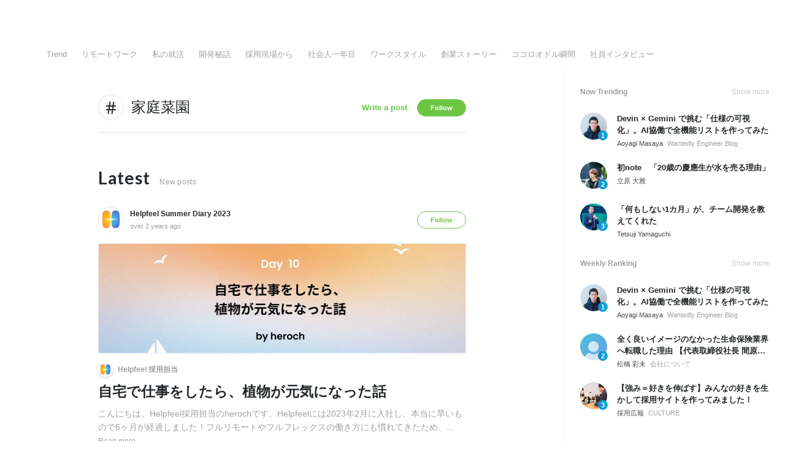

--- FILE ---
content_type: text/html; charset=utf-8
request_url: https://en-jp.wantedly.com/stories/tags/%E5%AE%B6%E5%BA%AD%E8%8F%9C%E5%9C%92
body_size: 14256
content:
<!DOCTYPE html>
<html lang="en-JP">
<head>
  <link rel='manifest' href='/manifest.json'>
  <meta charset="utf-8">
  <title>家庭菜園に関する記事一覧 | Wantedly Story | シゴトを通じて生まれるストーリーを自由に発信</title>
<meta name="keywords" content="Social Recruiting, Wanted, Wantedly, Facebook" />
<meta name="description" content="家庭菜園に関する話題の投稿・最新の投稿。Wantedly Storyはシゴトを通じて生まれるストーリーを自由に発信できるプラットフォームです。" />

<link href="/favicon.ico" rel="icon" />
<link href="/apple-touch-icon-precomposed.png" rel="apple-touch-icon-precomposed" />
<link rel="alternate" hreflang="x-default" href="https://www.wantedly.com/stories/tags/%E5%AE%B6%E5%BA%AD%E8%8F%9C%E5%9C%92" /><link rel="alternate" hreflang="ja" href="https://www.wantedly.com/stories/tags/%E5%AE%B6%E5%BA%AD%E8%8F%9C%E5%9C%92" /><link rel="alternate" hreflang="en" href="https://sg.wantedly.com/stories/tags/%E5%AE%B6%E5%BA%AD%E8%8F%9C%E5%9C%92" /><link rel="alternate" hreflang="ja-jp" href="https://www.wantedly.com/stories/tags/%E5%AE%B6%E5%BA%AD%E8%8F%9C%E5%9C%92" /><link rel="alternate" hreflang="en-jp" href="https://en-jp.wantedly.com/stories/tags/%E5%AE%B6%E5%BA%AD%E8%8F%9C%E5%9C%92" /><link rel="alternate" hreflang="en-sg" href="https://sg.wantedly.com/stories/tags/%E5%AE%B6%E5%BA%AD%E8%8F%9C%E5%9C%92" />
<meta property="og:title" content="家庭菜園に関する記事一覧 | Wantedly Story | シゴトを通じて生まれるストーリーを自由に発信" />
<meta property="og:image" content="https://wantedly-assets.wantedly.com/static/visit/og_images/og-com.jpg" />
<meta property="twitter:image" content="https://wantedly-assets.wantedly.com/static/visit/og_images/og-com.jpg" />
<meta property="og:type" content="article" />
<meta property="og:description" content="家庭菜園に関する話題の投稿・最新の投稿。Wantedly Storyはシゴトを通じて生まれるストーリーを自由に発信できるプラットフォームです。" />
<meta property="og:url" content="https://en-jp.wantedly.com/stories/tags/%E5%AE%B6%E5%BA%AD%E8%8F%9C%E5%9C%92" />

<meta property="fb:app_id" content="234170156611754" />
<meta name="twitter:card" content="summary_large_image" />
<meta name="twitter:site" content="@wantedly" />
<meta name="twitter:url" content="https://en-jp.wantedly.com/stories/tags/%E5%AE%B6%E5%BA%AD%E8%8F%9C%E5%9C%92" />
<meta name="twitter:title" content="家庭菜園に関する記事一覧 | Wantedly Story | シゴトを通じて生まれるストーリーを自由に発信" />
<meta name="twitter:description" content="家庭菜園に関する話題の投稿・最新の投稿。Wantedly Storyはシゴトを通じて生まれるストーリーを自由に発信できるプラットフォームです。" />
<link rel="canonical" href="https://en-jp.wantedly.com/stories/tags/%E5%AE%B6%E5%BA%AD%E8%8F%9C%E5%9C%92" />
<link rel="alternate" type="application/rss+xml" title="RSS" href="https://en-jp.wantedly.com/stories.rss" />

<meta name="csrf-param" content="authenticity_token" />
<meta name="csrf-token" content="XEXjUBsBwyknSIyruy+qLLQ1r4UqSV9jr7FKV53ZpP4I2WYzkLtB3w3oeqZhpuj9FD01Jgac1GAF6XNINW13CA==" />
<link rel="apple-touch-icon" href="/apple-touch-icon.png" />
<link rel="icon" type="image/png" href="/android-touch-icon.png" size="192x192" />
<meta name="apple-mobile-web-app-title" content="Wantedly" />
<meta name="application-name" content="Wantedly" />
<meta property="slack-app-id" content="A011NT5QACS" />

  <script type="application/json" id="wantedly-app-config">{"env":"production","controller":"feeds","action":"tags","params_id":null,"query_params":{},"current_user_id":null,"current_user_id_full":null,"current_user_id_civic_only":null,"request_mobile":false,"is_iphone":false,"user_signed_in":false,"keep_signed_out":false,"facebook_auto_login_enabled":true,"signed_in_as_company":false,"current_company_id":null,"current_company_name":"null","current_company_plan":"null","current_job_id":null,"role_cd":null,"fb_app_id":"234170156611754","twitter_oauth_url":"https://en-jp.wantedly.com/user/auth/twitter?origin=https%3A%2F%2Fen-jp.wantedly.com%2Fstories%2Ftags%2F%25E5%25AE%25B6%25E5%25BA%25AD%25E8%258F%259C%25E5%259C%2592","facebook_oauth_url":"https://en-jp.wantedly.com/user/auth/facebook?origin=https%3A%2F%2Fen-jp.wantedly.com%2Fstories%2Ftags%2F%25E5%25AE%25B6%25E5%25BA%25AD%25E8%258F%259C%25E5%259C%2592","linkedin_oauth_url":"https://en-jp.wantedly.com/user/auth/linkedin?origin=https%3A%2F%2Fen-jp.wantedly.com%2Fstories%2Ftags%2F%25E5%25AE%25B6%25E5%25BA%25AD%25E8%258F%259C%25E5%259C%2592","google_oauth_url":"https://en-jp.wantedly.com/user/auth/google?origin=https%3A%2F%2Fen-jp.wantedly.com%2Fstories%2Ftags%2F%25E5%25AE%25B6%25E5%25BA%25AD%25E8%258F%259C%25E5%259C%2592","apple_client_id":"com.wantedly.www","linkedin_login_available":false,"current_country":"japan","visit_url":"https://www.wantedly.com","accounts_url":"https://accounts.wantedly.com","platform_url":"https://platform.wantedly.com","source_cd":0,"session_id":"fc577ec45e5ba837fbfd9b8ae6100948","global_csrf_token":"EmjRQtHxSlB282BH3jFACmhONzHZ2qEktBHKlzEOQxdG9FQhWkvIplxTlkoEuALbyEatkvUPKiceSfOImbqQ4Q==","visit_date_released_to_current_company":false,"tools_oauth_client_id":"29fc56b1a4740a5c65af0a56d9c55496f2c4f386a03d4a9497e161ac854861fe","tools_oauth_secret":"f77aea6386dee914e033ed3ce4242ed82c2b1d68629a94bdfcfbabba3c985633","is_premium_user":false,"user_profile_progress_rate":0,"usable_webp":true,"featureFlags":{},"stripe_user_payment_public_key":"pk_live_K58GPH4JpXDR9OYhQt9ZWAgc","stripe_public_key":"pk_live_HBOlbVSpP7qon4S2yJ0xNMHP","stripe_singapore_public_key":"pk_live_dlMUKChCEgKq9IxPGCLyPHWd","stripe_hong_kong_public_key":"pk_live_ZEfX5HaMjwcSNlVN4y5SAbDk"}</script>
<script type="application/json" id="i18n-config">{"defaultLocale":"en","locale":"en"}</script>
  <script type="application/json" id="wantedly-i18n-flags">{"writer_available":true,"address_suffix_available":true,"meta_tag_projects_show_seo_available":true,"required_profile_items_notification_available":true,"resume_import_notification_enabled":false,"international_new_job_postings_campaign_available":false,"early_signup_triggers_enabled":false,"international_carousel_featured_only_enabled":false,"international_client_registration_flow_available":false,"international_apps_available":true,"international_new_project_page_available":false,"company_past_members_available":true,"default_project_filter_available":true,"project_category_available":true,"linkedin_login_available":false,"writing_program_available":true,"bookmarker_hunting_available":true,"video_available":true,"antisocial_check_available":true,"company_ranking_available":true,"friend_invitation_available":true,"overseas_feature_company_tag_available":true,"facebook_connect_available":true,"twitter_connect_available":true,"linkedin_connect_available":true,"github_connect_available":true,"whatsapp_connect_available":true,"hatena_connect_available":true,"instagram_connect_available":true,"facebook_support_available":true,"twitter_support_available":true,"linkedin_support_available":false,"whatsapp_support_available":false,"github_support_available":true,"hatena_support_available":true,"instagram_support_available":true,"support_message_suggestion_available":false,"call_support_available":true,"company_feeds_available":true,"area_filter_available":true,"company_filter_available":false,"keyword_filter_available":true,"global_keyword_filter_available":true,"global_header_options_available":true,"segment_type_questionnaire_available":false,"prefecture_option_available":false,"project_tutorial_available":false,"trial_2017_available":true,"candidacy_visible_time_limit_exists":false,"employee_interview_available":true,"material_available":true,"detailed_header_available":true,"enterprise_dashboard_available":true,"enterprise_international_dashboard_available":false,"enterprise_current_plan_options_available":true,"enterprise_navigation_group_available":true,"seminar_available":false,"activity_score_ordering_available":false,"candidate_limit_message_available":true,"candidate_watch_available":true,"candidate_learn_more_available":true,"status_updated_buttons_available":true,"visit_date_dialog_available":true,"enterprise_project_member_role_selector_available":true,"mf_kessai_available":true,"founded_on_year_suffix_required":false,"number_month_list":false,"analytics_generations_short_year":false,"scout_setting_available":true,"direct_scout_option_available":true,"require_published_projects_to_show_scout_menu":true,"full_scout_option_available":true,"scout_user_positive_action_available":true,"application_to_scout_available":true,"scout_clickable_items_enabled":true,"scout_filters_occupation_available":true,"scout_filters_activity_available":true,"scout_filters_items_available":true,"scout_filters_recommend_available":true,"scout_filters_connection_available":true,"scout_filters_scout_received_available":true,"scout_filters_age_range_available":true,"scout_filters_sort_available":true,"scout_filters_motivation_available":true,"scout_filters_location_available":true,"scout_filters_new_grad_available":true,"scout_filters_countries_available":false,"footer_subtitle_available":true,"register_with_facebook_post_available":false,"simple_signin_available":false,"client_material_request_available":false,"daily_pickup_available":false,"edit_with_detailed_flow_available":true,"enterprise_view_watch_users_available":true,"enterprise_view_bookmark_count_available":true,"user_violation_available":false,"subcategory_available":true,"medical_available":true,"keywords_available":true,"featured_project_list_available":false,"company_project_available":true,"enterprise_plan_update_available":true,"scout_countries_option_available":false,"enterprise_plan_self_cancellation_available":true,"enterprise_plan_upgrade_available":true,"pricing_and_option_available":true,"payment_method_bill_available":true,"payment_method_card_available":true,"premium_user_available":true,"premium_user_status_visible":true,"free_scout_available":false,"profile_cover_post_available":false,"secret_profile_available":true,"enterprise_analytics_available":true,"international_wantedly_feed_available":true,"international_wantedly_people_available":true,"international_enterprise_show_journal":false,"project_filter_conditions_available":false,"visit_date_available":true,"recommendation_of_keywords_after_application_available":true,"international_client_inquiry_available":true,"international_feed_editable":false,"international_enterprise_analytics_available":false,"social_share_buttons_available":true,"opt_out_trackers_available":false,"show_application_qualification":true,"project_support_available":true,"pdf_uploader_available":true,"apply_complete_resume_uploader_available":false,"keyword_suggestion_activated":false,"meetup_index_page_available":true,"show_project_creation_admin":false,"pubsub_email_available":false,"discover_available":true,"new_obligate_resume_available":false,"invoice_sending_available":true,"postal_code_available":true,"company_registration_address_required":false,"company_registration_phone_required":false,"improve_intl_projects_creation_enabled":false,"project_traits_available":true,"internationnal_project_show_after_modal":false,"google_rich_results_available":false,"keyword_search_target":false,"show_share_modal_after_post":false,"show_user_posts":true,"private_consulting_available":false,"kickoff_seminar_available":false,"engagement_suite_available_country":true,"profile_scout_available":false,"show_new_further_reading":false,"show_further_reading_posts":true,"job_posts_fully_visible_when_logged_out":false,"perk_enabled":false,"internal_story_enabled":false,"show_intl_journal_sidebar":false,"membership_request_enabled":true,"sitemap_meetups_enabled":true,"sitemap_wantedly_premium_enabled":false,"sitemap_resumes_enabled":false,"sitemap_way_of_writing_resumes_enabled":false,"sitemap_engagement_enabled":false,"sitemap_hiring_enabled":false,"sitemap_open_api_enabled":false,"sitemap_recommended_environment_enabled":false,"sitemap_about_enabled":false}</script>
<script type="application/json" id="wantedly-flash">{"alert":null,"notice":null}</script>

  

  <script src="https://de7iszmjjjuya.cloudfront.net/assets/build/commons-e16ac0f63ac920922736.js" crossorigin="anonymous" defer="defer"></script>
<script src="https://de7iszmjjjuya.cloudfront.net/assets/build/feed-564a1ec14e02d2c76bb4.js" crossorigin="anonymous" defer="defer"></script>

  <script>
//<![CDATA[
window.gon={};
//]]>
</script>
  
  <script src="//www.google-analytics.com/analytics.js" async="async"></script>
  <script>
  (function (w, ga) {
    w.GoogleAnalyticsObject = ga;
    w[ga] =
      w[ga] ||
      function () {
        (w[ga].q = w[ga].q || []).push(arguments);
      };
    w[ga].l = Date.now();
  })(window, "ga");

  ga('create', 'UA-12847756-21', { cookieDomain: 'wantedly.com' });




  // Clear referrer when redirected back after OAuth so that the session referrer will not be overwritten with the auth provider url.
  // cf. https://github.com/wantedly/wantedly/issues/38883
  var OMNIAUTH_CALLBACK_KEY = "omniauth_callback";
  var hasOmniauthCallbackCookie = (new RegExp("(?:^|;\\s*)" + escape(OMNIAUTH_CALLBACK_KEY).replace(/[\-\.\+\*]/g, "\\$&") + "\\s*\\=")).test(document.cookie);
  if (hasOmniauthCallbackCookie) {
    if (unescape(document.cookie.replace(new RegExp("(?:^|.*;\\s*)" + escape(OMNIAUTH_CALLBACK_KEY).replace(/[\-\.\+\*]/g, "\\$&") + "\\s*\\=\\s*((?:[^;](?!;))*[^;]?).*"), "$1")) === "true") {
      ga('set', 'referrer', location.origin);
      // Clear cookie
      document.cookie = escape(OMNIAUTH_CALLBACK_KEY) + "=; expires=Thu, 01 Jan 1970 00:00:00 GMT; path=/";
    }
  }

  ga('send', 'pageview', null);
  ga('set', 'dimension1', "not_logged_in");
  ga('set', 'dimension2', "japan");

  </script>


    <script>window.eventTrackingGlobalProperties = {"country":"japan","locale":"en","user_id":null,"user_name":null,"user_email":null,"company_id":null,"company_name":null};</script>
  <script src="https://de7iszmjjjuya.cloudfront.net/assets/build/v1/gtm/loader-dfe56b27bda943d53a7f.js" crossorigin="anonymous"></script>

    <script src="https://www.googletagmanager.com/gtm.js?id=GTM-NK3SZPP" async="async"></script>
    <script type="text/javascript">
    (function (w, l) {
      w[l] = w[l] || [];
      w[l].push({
        "gtm.start": Date.now(),
        event: "gtm.js",
      });
    })(window, "dataLayer");
    </script>



  <script src="https://accounts.google.com/gsi/client" async="async" defer="defer"></script>

  <link rel="preconnect" href="https://fonts.googleapis.com">
  <link rel="preconnect" href="https://fonts.gstatic.com" crossorigin>

    <script type="application/json" id="ssr-app-data">{"router":{"path":"/stories/tags/%E5%AE%B6%E5%BA%AD%E8%8F%9C%E5%9C%92","query":{},"queryString":""},"page":"feeds#tags","auth":{"current_user":null,"current_company":null,"current_country":"japan","current_user_company_ids":[],"culture_map_editable_company_ids":[],"locale":"en","current_member_permission":null},"body":{}}</script>
    
    <script src="https://de7iszmjjjuya.cloudfront.net/assets/build/main-4ef7be9c749439fd8ea5.js" crossorigin="anonymous" defer="defer"></script>
    
    <script src="https://de7iszmjjjuya.cloudfront.net/assets/build/cross_page_components-9bc2580d3713035143bc.js" crossorigin="anonymous" defer="defer"></script>
    <script src="https://de7iszmjjjuya.cloudfront.net/assets/build/v1/social_login_success_event_tracking-ba1521471fdb80a890a9.js" crossorigin="anonymous" defer="defer"></script>

  <link rel="stylesheet" media="screen" href="https://de7iszmjjjuya.cloudfront.net/assets/build/v1/vendor-styles-2b79173b5e4c68e902dd.css" />
  <link rel="stylesheet" media="screen" href="https://de7iszmjjjuya.cloudfront.net/assets/build/v1/application-226b3920ee454eb7f34a.css" />
  <link rel="stylesheet" media="screen" href="https://de7iszmjjjuya.cloudfront.net/assets/build/ui-react-2022-style-7d048e0e0b881b988a8e.css" />
  <link rel="stylesheet" media="screen" href="https://fonts.googleapis.com/css2?family=Lato:wght@400;700&amp;family=Poppins:wght@300;400;600;700&amp;display=swap" />
  <link rel="stylesheet" media="screen" href="//fonts.googleapis.com/css?family=Lato:300,400,700" />
<link rel="stylesheet" media="screen" href="https://de7iszmjjjuya.cloudfront.net/assets/build/v1/gamma/company_posts-fe21866021f50556d563.css" />
<link rel="stylesheet" media="screen" href="https://de7iszmjjjuya.cloudfront.net/assets/build/v1/gamma/companies_show-afff4f10d2cae43d9c3a.css" />
<link rel="stylesheet" media="screen" href="https://de7iszmjjjuya.cloudfront.net/assets/build/v1/gamma/post_article-b4f958dcaf11a73dde52.css" />
<link rel="stylesheet" media="screen" href="https://de7iszmjjjuya.cloudfront.net/assets/build/feed-48f504d0b628351688b3.css" />


</head>
<body class="feeds-posts modal-experiment-enabled">
  
    <noscript><iframe src="https://www.googletagmanager.com/ns.html?id=GTM-NK3SZPP"
    height="0" width="0" style="display:none;visibility:hidden"></iframe></noscript>



  
  <div class='new-ui-modal-full-page-wrapper' id='photo_viewer'>
<div class='new-ui-modal-overlay'>
<div class='viewer-header'>
<div class='close-button'>
<div class='button-icon-small'>
<div class='button-touch-area'>
<div class='icon-button'>
<i class='wt-icon wt-icon-close'></i>
</div>
</div>
</div>
</div>
<div class='pager'>
<div class='page'>1</div>
<div class='slash'>/</div>
<div class='total'>5</div>
</div>
</div>
<div id='photo_viewer_content_wrapper'>
<div id='photo_viewer_content'></div>
<div class='side-button left-button'>
<div class='button-icon-small'>
<div class='button-touch-area'>
<div class='icon-button'>
<div class='icon-button-cover'></div>
<i class='wt-icon wt-icon-chevron-left'></i>
</div>
</div>
</div>
</div>
<div class='side-button right-button'>
<div class='button-icon-small'>
<div class='button-touch-area'>
<div class='icon-button'>
<div class='icon-button-cover'></div>
<i class='wt-icon wt-icon-chevron-right'></i>
</div>
</div>
</div>
</div>
</div>
</div>
</div>

  <div id="fb-root"></div>
  <div id="container">
      
    <div id="main-outer" class="cf">
        <div id="header" class="cf">
          <div id="header-inner">
                <header class='cf sticky' data-env='production' data-has-elevation='false' data-locale='en' id='global-header'></header>

          </div>
        </div>
        
      

      <div id="main" class="feeds-controller feeds-tags action-tags cf">
        <div id="main-inner" class="cf">
          <div class='feeds-post-list-wrapper'>
<div data-component="App" data-ssr-props="{}" data-hydrate=""><style data-styled="true" data-styled-version="5.3.11">#container{min-width:auto;}/*!sc*/
#main{margin-top:0;margin-bottom:0;}/*!sc*/
#main-inner{width:auto;}/*!sc*/
data-styled.g360[id="sc-global-JkaJv1"]{content:"sc-global-JkaJv1,"}/*!sc*/
</style>
<div id="wtd-modal-portal__default"></div><div id="wtd-popover-portal__default" style="position:relative"></div></div>
<div class='feed-nav'>
<div class='feed-nav-outer'>
<div class='feed-nav-inner'>
<ul class='feed-nav-menus cf'>
<li class='feed-nav-menu-item false'>
<a href="/stories">Trend</a>
</li>
<li class='feed-nav-menu-item false' style='display: flex; align-items: center;'>
<a href="/stories/tags/%E3%83%AA%E3%83%A2%E3%83%BC%E3%83%88%E3%83%AF%E3%83%BC%E3%82%AF">リモートワーク</a>
</li>
<li class='feed-nav-menu-item false'>
<a href="/stories/tags/%E7%A7%81%E3%81%AE%E5%B0%B1%E6%B4%BB">私の就活</a>
</li>
<li class='feed-nav-menu-item false'>
<a href="/stories/tags/%E9%96%8B%E7%99%BA%E7%A7%98%E8%A9%B1">開発秘話</a>
</li>
<li class='feed-nav-menu-item false'>
<a href="/stories/tags/%E6%8E%A1%E7%94%A8%E7%8F%BE%E5%A0%B4%E3%81%8B%E3%82%89">採用現場から</a>
</li>
<li class='feed-nav-menu-item false'>
<a href="/stories/tags/%E7%A4%BE%E4%BC%9A%E4%BA%BA%E4%B8%80%E5%B9%B4%E7%9B%AE">社会人一年目</a>
</li>
<li class='feed-nav-menu-item false'>
<a href="/stories/tags/%E3%83%AF%E3%83%BC%E3%82%AF%E3%82%B9%E3%82%BF%E3%82%A4%E3%83%AB">ワークスタイル</a>
</li>
<li class='feed-nav-menu-item false'>
<a href="/stories/tags/%E5%89%B5%E6%A5%AD%E3%82%B9%E3%83%88%E3%83%BC%E3%83%AA%E3%83%BC">創業ストーリー</a>
</li>
<li class='feed-nav-menu-item false'>
<a href="/stories/tags/%E3%82%B3%E3%82%B3%E3%83%AD%E3%82%AA%E3%83%89%E3%83%AB%E7%9E%AC%E9%96%93">ココロオドル瞬間</a>
</li>
<li class='feed-nav-menu-item false'>
<a href="/stories/tags/%E7%A4%BE%E5%93%A1%E3%82%A4%E3%83%B3%E3%82%BF%E3%83%93%E3%83%A5%E3%83%BC">社員インタビュー</a>
</li>
</ul>
</div>
</div>
<div class='feed-nav-actions'>
</div>
</div>

<div class='column-wrapper cf'>
<div class='column-main'>
<div class='column-main-inner'>

<div data-infinite-scroll-params='{&quot;filter_type&quot;:&quot;all&quot;,&quot;tag_id&quot;:4751}' id='feeds-posts-wrapper'>
<div class='feed-topic-heading'>
<i class='wt-icon wt-icon-hash feed-topic-icon'></i>
<div class='feed-topic-inner'>
<h1 class='feed-topic-tag-title'>家庭菜園</h1>
</div>
<div class='feed-topic-buttons'>
<div class='post-topic-post-button-wrapper'>
<div class='post-topic-post-button'>
<a href="/manage_posts/articles/new?tag=%E5%AE%B6%E5%BA%AD%E8%8F%9C%E5%9C%92">Write a post</a>
</div>
</div>

<div class='post-topic-follow-button-wrapper'>
<div class='post-topic-follow-button' data-tag-id='4751'>
Follow
</div>
</div>

</div>
</div>
<div class='feed-latest'>
<span class='latest'>Latest</span>
<span class='latest-description'>New posts</span>
</div>
<article class='stream-post' data-company-id='Helpfeel_recruit' data-log-meta='{&quot;star_count&quot;:2,&quot;anonymous_stars_count&quot;:0,&quot;page_view&quot;:233,&quot;has_image&quot;:true,&quot;passed_time&quot;:76721552,&quot;is_following_company&quot;:false,&quot;is_following_user&quot;:false,&quot;is_already_shown&quot;:false,&quot;strategy&quot;:&quot;not_use_strategy&quot;}' data-post-id='531048' data-user-id='128292993' id='stream-post-531048'>
<div class='post-main cf'>
<div class='post-header cf'>
<div class='author-avatar'>
<a href="/stories/s/summerdiary-2023"><img onerror="this.src = &quot;https://wantedly-assets.wantedly.com/static/avatar/default_avatar_square_blue.png&quot;;" alt="Helpfeel Summer Diary 2023" src="https://d2v9k5u4v94ulw.cloudfront.net/small_light(dw=80,dh=80,da=l,ds=s,cw=80,ch=80,cc=FFFFFF,of=webp)/assets/images/14033491/original/703ec02e-f083-418f-b9aa-41ae8b50a635?1690798363" /></a>
</div>
<div class='author-profile'>
<a class="author-name" href="/stories/s/summerdiary-2023">Helpfeel Summer Diary 2023</a>
<div class='author-description'>
<a href="/companies/Helpfeel_recruit/post_articles/531048"><span>over 2 years ago</span>
</a></div>
</div>
<div class='post-header-right'>
<div class='follow-button disabled'>
<div class='post-company-follow-button-wrapper'>
<div class='post-company-follow-button' data-company-id='160660'>
Follow
</div>
</div>

</div>
</div>
</div>
<div class='stream-post-content' id='stream-post-content-531048'>
<a class='post-body feed-article-wrapper' data-company-id='Helpfeel_recruit' data-disabled-modal='false' data-post-id='531048' data-user-id='128292993' href='/companies/Helpfeel_recruit/post_articles/531048'>
<div class='article-image'><img width="600" height="180" src="https://images.wantedly.com/i/3n2R2Di?h=360&amp;w=1200" /></div>
<div class='article-writers'>
<div class='writer-avatars'>
<div class='writer-avatar'><img onerror="this.src = &quot;https://wantedly-assets.wantedly.com/static/avatar/default_avatar_square_blue.png&quot;;" src="https://images.wantedly.com/i/yKJTBSA?h=48&amp;w=48" /></div>
</div>
<div class='writer-name'>
<span>Helpfeel 採用担当</span>
</div>
</div>
<h2 class='article-title'>自宅で仕事をしたら、植物が元気になった話</h2>
<div class='article-description'>
こんにちは。Helpfeel採用担当のherochです。Helpfeelには2023年2月に入社し、本当に早いもので6ヶ月が経過しました！フルリモートやフルフレックスの働き方にも慣れてきたため、...
<span class='open-modal'>Read more</span>
</div>
</a>
</div>
<div class='post-footer cf'>
<div class='footer-left'>
<div class='post-like-button-wrapper'>
<div class='post-like-button post-action-button post-like-button-large' data-company-id='160660' data-disabled='false' data-location='feed' data-post-id='531048' data-state='published' style='width: 44px; height: 44px; line-height: 44px'>
<div class='like-icon' style='margin: 2px 0; width: 100%; height: 100%;'>
<i class='wt-icon wt-icon-heart-o-2' style='width: 100%; height: 100%;'></i>
<i class='wt-icon wt-icon-heart filled' style='width: 100%; height: 100%;'></i>
</div>
</div>

<a class="post-like-user-wrapper" data-post-id="531048" data-company-id="160660" href="#like-user-dialog"><div class='post-like-users'>
<div class='post-like-user own'>
<img onerror="this.src = &quot;https://wantedly-assets.wantedly.com/static/avatar/default_avatar_square_blue.png&quot;;" width="100" height="100" loading="lazy" alt="" src="https://wantedly-assets.wantedly.com/static/avatar/default_avatar_square_blue.png" />
</div>
<div class='post-like-user'>
<img onerror="this.src = &quot;https://wantedly-assets.wantedly.com/static/avatar/default_avatar_square_blue.png&quot;;" width="100" height="100" loading="lazy" alt="" src="https://images.wantedly.com/i/xqs9L52?h=200&amp;w=200" />
</div>
<div class='post-like-user'>
<img onerror="this.src = &quot;https://wantedly-assets.wantedly.com/static/avatar/default_avatar_square_blue.png&quot;;" width="100" height="100" loading="lazy" alt="" src="https://images.wantedly.com/i/69p7MDx?h=200&amp;w=200" />
</div>
</div>
<div class='post-like-count' data-company-id='160660' data-post-id='531048'>
2 Likes
</div>
</a>
</div>

</div>
</div>
</div>
</article>
<article class='stream-post' data-company-id='company_9878299' data-log-meta='{&quot;star_count&quot;:0,&quot;anonymous_stars_count&quot;:0,&quot;page_view&quot;:1120,&quot;has_image&quot;:true,&quot;passed_time&quot;:92055935,&quot;is_following_company&quot;:false,&quot;is_following_user&quot;:false,&quot;is_already_shown&quot;:false,&quot;strategy&quot;:&quot;not_use_strategy&quot;}' data-post-id='482583' data-user-id='169380008' id='stream-post-482583'>
<div class='post-main cf'>
<div class='post-header cf'>
<div class='author-avatar'>
<a href="/companies/company_9878299"><img onerror="this.src = &quot;https://wantedly-assets.wantedly.com/static/avatar/default_avatar_square_blue.png&quot;;" alt="About ココカラ 合同会社" src="https://d2v9k5u4v94ulw.cloudfront.net/small_light(dw=80,dh=80,da=l,ds=s,cw=80,ch=80,cc=FFFFFF,of=webp)/assets/images/22073012/original/aa56ac4a-172d-4889-8db5-3e1d6eca9c14?1758069003" /></a>
</div>
<div class='author-profile'>
<a class="author-name" href="/companies/company_9878299">ココカラ 合同会社</a>
<div class='author-description'>
<a href="/companies/company_9878299/post_articles/482583"><span>almost 3 years ago</span>
</a></div>
</div>
<div class='post-header-right'>
<div class='follow-button disabled'>
<div class='post-company-follow-button-wrapper'>
<div class='post-company-follow-button' data-company-id='2184032'>
Follow
</div>
</div>

</div>
</div>
</div>
<div class='stream-post-content' id='stream-post-content-482583'>
<a class='post-body feed-article-wrapper' data-company-id='company_9878299' data-disabled-modal='false' data-post-id='482583' data-user-id='169380008' href='/companies/company_9878299/post_articles/482583'>
<div class='article-image'><img width="600" height="180" src="https://images.wantedly.com/i/FXf5p6e?h=360&amp;w=1200" /></div>
<div class='article-writers'>
<div class='writer-avatars'>
<div class='writer-avatar'><img onerror="this.src = &quot;https://wantedly-assets.wantedly.com/static/avatar/default_avatar_square_blue.png&quot;;" src="https://images.wantedly.com/i/xTKt8p9?h=48&amp;w=48" /></div>
</div>
<div class='writer-name'>
<span>Mariko Hanaoka</span>
</div>
</div>
<h2 class='article-title'>【トレンド】ヨーロッパの家庭菜園・ガーデニング市場は拡大傾向に</h2>
<div class='article-description'>
コロナ禍において、日本では家庭で楽しめる家庭菜園やガーデニングへの注目が高まりました。同じような動きがヨーロッパのガーデニング市場にも見られ、今後も成長が続くと予測されています。コロナ前のヨーロ...
<span class='open-modal'>Read more</span>
</div>
</a>
</div>
<div class='post-footer cf'>
<div class='footer-left'>
<div class='post-like-button-wrapper'>
<div class='post-like-button post-action-button post-like-button-large' data-company-id='2184032' data-disabled='false' data-location='feed' data-post-id='482583' data-state='published' style='width: 44px; height: 44px; line-height: 44px'>
<div class='like-icon' style='margin: 2px 0; width: 100%; height: 100%;'>
<i class='wt-icon wt-icon-heart-o-2' style='width: 100%; height: 100%;'></i>
<i class='wt-icon wt-icon-heart filled' style='width: 100%; height: 100%;'></i>
</div>
</div>

<a class="post-like-user-wrapper" data-post-id="482583" data-company-id="2184032" href="#like-user-dialog"><div class='post-like-users'>
<div class='post-like-user own'>
<img onerror="this.src = &quot;https://wantedly-assets.wantedly.com/static/avatar/default_avatar_square_blue.png&quot;;" width="100" height="100" loading="lazy" alt="" src="https://wantedly-assets.wantedly.com/static/avatar/default_avatar_square_blue.png" />
</div>
</div>
<div class='post-like-count' data-company-id='2184032' data-post-id='482583'>
</div>
</a>
</div>

</div>
</div>
</div>
</article>
<article class='stream-post' data-company-id='company_9421615' data-log-meta='{&quot;star_count&quot;:0,&quot;anonymous_stars_count&quot;:0,&quot;page_view&quot;:96,&quot;has_image&quot;:true,&quot;passed_time&quot;:99779588,&quot;is_following_company&quot;:false,&quot;is_following_user&quot;:false,&quot;is_already_shown&quot;:false,&quot;strategy&quot;:&quot;not_use_strategy&quot;}' data-post-id='454872' data-user-id='152280081' id='stream-post-454872'>
<div class='post-main cf'>
<div class='post-header cf'>
<div class='author-avatar'>
<a href="/companies/company_9421615"><img onerror="this.src = &quot;https://wantedly-assets.wantedly.com/static/avatar/default_avatar_square_blue.png&quot;;" alt="About GPSSグループ" src="https://d2v9k5u4v94ulw.cloudfront.net/small_light(dw=80,dh=80,da=l,ds=s,cw=80,ch=80,cc=FFFFFF,of=webp)/assets/images/7113080/original/989882b7-acf0-448a-9815-6e097aa874fd?1625046477" /></a>
</div>
<div class='author-profile'>
<a class="author-name" href="/companies/company_9421615">GPSSグループ</a>
<div class='author-description'>
<a href="/companies/company_9421615/post_articles/454872"><span>about 3 years ago</span>
</a></div>
</div>
<div class='post-header-right'>
<div class='follow-button disabled'>
<div class='post-company-follow-button-wrapper'>
<div class='post-company-follow-button' data-company-id='3203798'>
Follow
</div>
</div>

</div>
</div>
</div>
<div class='stream-post-content' id='stream-post-content-454872'>
<a class='post-body feed-article-wrapper' data-company-id='company_9421615' data-disabled-modal='false' data-post-id='454872' data-user-id='152280081' href='/companies/company_9421615/post_articles/454872'>
<div class='article-image'><img width="600" height="180" src="https://images.wantedly.com/i/a9SD4E6?h=360&amp;w=1200" /></div>
<div class='article-writers'>
<div class='writer-avatars'>
<div class='writer-avatar'><img onerror="this.src = &quot;https://wantedly-assets.wantedly.com/static/avatar/default_avatar_square_blue.png&quot;;" src="https://images.wantedly.com/i/rqbvM67?h=48&amp;w=48" /></div>
</div>
<div class='writer-name'>
<span>GPSSグループ 広報</span>
</div>
</div>
<h2 class='article-title'>スイちゃんの菜遊記　第１話　きっかけ</h2>
<div class='article-description'>
GPSSエンジニアリングでバイオガス（メタン発酵）施設の設計をやっているスイちゃんです。社会人になってからプラントエンジニアリングの仕事をやっていたのですが、主に廃棄物処理・リサイクル・水処理・...
<span class='open-modal'>Read more</span>
</div>
</a>
</div>
<div class='post-footer cf'>
<div class='footer-left'>
<div class='post-like-button-wrapper'>
<div class='post-like-button post-action-button post-like-button-large' data-company-id='3203798' data-disabled='false' data-location='feed' data-post-id='454872' data-state='published' style='width: 44px; height: 44px; line-height: 44px'>
<div class='like-icon' style='margin: 2px 0; width: 100%; height: 100%;'>
<i class='wt-icon wt-icon-heart-o-2' style='width: 100%; height: 100%;'></i>
<i class='wt-icon wt-icon-heart filled' style='width: 100%; height: 100%;'></i>
</div>
</div>

<a class="post-like-user-wrapper" data-post-id="454872" data-company-id="3203798" href="#like-user-dialog"><div class='post-like-users'>
<div class='post-like-user own'>
<img onerror="this.src = &quot;https://wantedly-assets.wantedly.com/static/avatar/default_avatar_square_blue.png&quot;;" width="100" height="100" loading="lazy" alt="" src="https://wantedly-assets.wantedly.com/static/avatar/default_avatar_square_blue.png" />
</div>
</div>
<div class='post-like-count' data-company-id='3203798' data-post-id='454872'>
</div>
</a>
</div>

</div>
</div>
</div>
</article>
<article class='stream-post' data-company-id='company_3802401' data-log-meta='{&quot;star_count&quot;:6,&quot;anonymous_stars_count&quot;:6,&quot;page_view&quot;:477,&quot;has_image&quot;:true,&quot;passed_time&quot;:132079990,&quot;is_following_company&quot;:false,&quot;is_following_user&quot;:false,&quot;is_already_shown&quot;:false,&quot;strategy&quot;:&quot;not_use_strategy&quot;}' data-post-id='359784' data-user-id='148121929' id='stream-post-359784'>
<div class='post-main cf'>
<div class='post-header cf'>
<div class='author-avatar'>
<a href="/stories/s/lfield_interview"><img onerror="this.src = &quot;https://wantedly-assets.wantedly.com/static/avatar/default_avatar_square_blue.png&quot;;" alt="Member Interview" src="https://d2v9k5u4v94ulw.cloudfront.net/small_light(dw=80,dh=80,da=l,ds=s,cw=80,ch=80,cc=FFFFFF,of=webp)/assets/images/21267749/original/ca012100-4735-4f3f-b714-6ab49eb31969?1749013556" /></a>
</div>
<div class='author-profile'>
<a class="author-name" href="/stories/s/lfield_interview">Member Interview</a>
<div class='author-description'>
<a href="/companies/company_3802401/post_articles/359784"><span>about 4 years ago</span>
</a></div>
</div>
<div class='post-header-right'>
<div class='follow-button disabled'>
<div class='post-company-follow-button-wrapper'>
<div class='post-company-follow-button' data-company-id='2448808'>
Follow
</div>
</div>

</div>
</div>
</div>
<div class='stream-post-content' id='stream-post-content-359784'>
<a class='post-body feed-article-wrapper' data-company-id='company_3802401' data-disabled-modal='false' data-post-id='359784' data-user-id='148121929' href='/companies/company_3802401/post_articles/359784'>
<div class='article-image'><img width="600" height="180" src="https://images.wantedly.com/i/F9N9rcU?h=360&amp;w=1200" /></div>
<div class='article-writers'>
<div class='writer-avatars'>
<div class='writer-avatar'><img onerror="this.src = &quot;https://wantedly-assets.wantedly.com/static/avatar/default_avatar_square_blue.png&quot;;" src="https://images.wantedly.com/i/PzySa2t?h=48&amp;w=48" /></div>
</div>
<div class='writer-name'>
<span>HR 事業部</span>
</div>
</div>
<h2 class='article-title'>【社員紹介】愛犬家の心優しいエンジニア。初めてのスタートアップ企業での挑戦！自らの経験を活かして、会社の成長と共に...</h2>
<div class='article-description'>
こんにちは！エル・フィールド広報・採用担当の赤岡です！今年の11月は過ごしやすい季節だなぁとしみじみ感じております。皆様のおすすめの紅葉スポットはどこでしょうか？残りわずかな秋のシーズンを楽しみ...
<span class='open-modal'>Read more</span>
</div>
</a>
</div>
<div class='post-footer cf'>
<div class='footer-left'>
<div class='post-like-button-wrapper'>
<div class='post-like-button post-action-button post-like-button-large' data-company-id='2448808' data-disabled='false' data-location='feed' data-post-id='359784' data-state='published' style='width: 44px; height: 44px; line-height: 44px'>
<div class='like-icon' style='margin: 2px 0; width: 100%; height: 100%;'>
<i class='wt-icon wt-icon-heart-o-2' style='width: 100%; height: 100%;'></i>
<i class='wt-icon wt-icon-heart filled' style='width: 100%; height: 100%;'></i>
</div>
</div>

<a class="post-like-user-wrapper" data-post-id="359784" data-company-id="2448808" href="#like-user-dialog"><div class='post-like-users'>
<div class='post-like-user own'>
<img onerror="this.src = &quot;https://wantedly-assets.wantedly.com/static/avatar/default_avatar_square_blue.png&quot;;" width="100" height="100" loading="lazy" alt="" src="https://wantedly-assets.wantedly.com/static/avatar/default_avatar_square_blue.png" />
</div>
<div class='post-like-user'>
<img onerror="this.src = &quot;https://wantedly-assets.wantedly.com/static/avatar/default_avatar_square_blue.png&quot;;" width="100" height="100" loading="lazy" alt="" src="https://wantedly-assets.wantedly.com/static/avatar/default_avatar_square_blue.png" />
</div>
<div class='post-like-user'>
<img onerror="this.src = &quot;https://wantedly-assets.wantedly.com/static/avatar/default_avatar_square_blue.png&quot;;" width="100" height="100" loading="lazy" alt="" src="https://wantedly-assets.wantedly.com/static/avatar/default_avatar_square_blue.png" />
</div>
<div class='post-like-user'>
<img onerror="this.src = &quot;https://wantedly-assets.wantedly.com/static/avatar/default_avatar_square_blue.png&quot;;" width="100" height="100" loading="lazy" alt="" src="https://images.wantedly.com/i/PzySa2t?h=200&amp;w=200" />
</div>
<div class='post-like-user'>
<img onerror="this.src = &quot;https://wantedly-assets.wantedly.com/static/avatar/default_avatar_square_blue.png&quot;;" width="100" height="100" loading="lazy" alt="" src="https://images.wantedly.com/i/eLMmHkh?h=200&amp;w=200" />
</div>
<div class='post-like-user'>
<img onerror="this.src = &quot;https://wantedly-assets.wantedly.com/static/avatar/default_avatar_square_blue.png&quot;;" width="100" height="100" loading="lazy" alt="" src="https://images.wantedly.com/i/vz27Sp6?h=200&amp;w=200" />
</div>
</div>
<div class='post-like-count' data-company-id='2448808' data-post-id='359784'>
12 Likes
</div>
</a>
</div>

</div>
</div>
</div>
</article>
<article class='stream-post' data-log-meta='{&quot;star_count&quot;:0,&quot;anonymous_stars_count&quot;:0,&quot;page_view&quot;:102,&quot;has_image&quot;:true,&quot;passed_time&quot;:148055294,&quot;is_following_company&quot;:false,&quot;is_following_user&quot;:false,&quot;is_already_shown&quot;:false,&quot;strategy&quot;:&quot;not_use_strategy&quot;}' data-post-id='324732' data-user-id='150376648' id='stream-post-324732'>
<div class='post-main cf'>
<div class='post-header cf'>
<div class='author-avatar'>
<a href="/users/150376648"><img onerror="this.src = &quot;https://wantedly-assets.wantedly.com/static/avatar/default_avatar_square_blue.png&quot;;" alt="きょう ぜい" src="https://images.wantedly.com/i/NF9UKBh?h=80&amp;w=80" /></a>
</div>
<div class='author-profile'>
<a class="author-name" href="/users/150376648">きょう ぜい</a>
<div class='author-description'>
<a href="/users/150376648/post_articles/324732"><span>over 4 years ago</span>
</a></div>
</div>
<div class='post-header-right'>
<div class='follow-button disabled'>
<div class='post-company-follow-button-wrapper'>
<div class='post-company-follow-button' data-user-id='150376648'>
Follow
</div>
</div>

</div>
</div>
</div>
<div class='stream-post-content' id='stream-post-content-324732'>
<a class='post-body feed-article-wrapper' data-disabled-modal='false' data-post-id='324732' data-user-id='150376648' href='/users/150376648/post_articles/324732'>
<div class='article-image'><img width="600" height="180" src="https://images.wantedly.com/i/MTVGF1F?h=360&amp;w=1200" /></div>
<h2 class='article-title'>トマト栽培　はじめました</h2>
<div class='article-description'>
中玉トマトを育ちはじめました。トマトって日の光が大好きなイメージが強いのですが、意外とすぐ水不足になり元気がなくなることが多いです。こまめに水やりを気にしつつ、来週あたりで培養土に植え替えして、...
<span class='open-modal'>Read more</span>
</div>
</a>
</div>
<div class='post-footer cf'>
<div class='footer-left'>
<div class='post-like-button-wrapper'>
<div class='post-like-button post-action-button post-like-button-large' data-disabled='false' data-location='feed' data-post-id='324732' data-state='published' style='width: 44px; height: 44px; line-height: 44px'>
<div class='like-icon' style='margin: 2px 0; width: 100%; height: 100%;'>
<i class='wt-icon wt-icon-heart-o-2' style='width: 100%; height: 100%;'></i>
<i class='wt-icon wt-icon-heart filled' style='width: 100%; height: 100%;'></i>
</div>
</div>

<a class="post-like-user-wrapper" data-post-id="324732" href="#like-user-dialog"><div class='post-like-users'>
<div class='post-like-user own'>
<img onerror="this.src = &quot;https://wantedly-assets.wantedly.com/static/avatar/default_avatar_square_blue.png&quot;;" width="100" height="100" loading="lazy" alt="" src="https://wantedly-assets.wantedly.com/static/avatar/default_avatar_square_blue.png" />
</div>
</div>
<div class='post-like-count' data-post-id='324732'>
</div>
</a>
</div>

</div>
</div>
</div>
</article>
<article class='stream-post' data-company-id='www-vegearts-or-jp' data-log-meta='{&quot;star_count&quot;:2,&quot;anonymous_stars_count&quot;:2,&quot;page_view&quot;:5003,&quot;has_image&quot;:true,&quot;passed_time&quot;:176592159,&quot;is_following_company&quot;:false,&quot;is_following_user&quot;:false,&quot;is_already_shown&quot;:false,&quot;strategy&quot;:&quot;not_use_strategy&quot;}' data-post-id='247037' data-user-id='63616124' id='stream-post-247037'>
<div class='post-main cf'>
<div class='post-header cf'>
<div class='author-avatar'>
<a href="/companies/www-vegearts-or-jp"><img onerror="this.src = &quot;https://wantedly-assets.wantedly.com/static/avatar/default_avatar_square_blue.png&quot;;" alt="About 株式会社ベジアーツ" src="https://d2v9k5u4v94ulw.cloudfront.net/small_light(dw=80,dh=80,da=l,ds=s,cw=80,ch=80,cc=FFFFFF,of=webp)/assets/images/2762977/original/59cb3d79-6b08-4b62-899d-5403af8f2367?1523751974" /></a>
</div>
<div class='author-profile'>
<a class="author-name" href="/companies/www-vegearts-or-jp">株式会社ベジアーツ</a>
<div class='author-description'>
<a href="/companies/www-vegearts-or-jp/post_articles/247037"><span>over 5 years ago</span>
</a></div>
</div>
<div class='post-header-right'>
<div class='follow-button disabled'>
<div class='post-company-follow-button-wrapper'>
<div class='post-company-follow-button' data-company-id='183992'>
Follow
</div>
</div>

</div>
</div>
</div>
<div class='stream-post-content' id='stream-post-content-247037'>
<a class='post-body feed-article-wrapper' data-company-id='www-vegearts-or-jp' data-disabled-modal='false' data-post-id='247037' data-user-id='63616124' href='/companies/www-vegearts-or-jp/post_articles/247037'>
<div class='article-image'><img width="600" height="180" src="https://images.wantedly.com/i/u5VH34i?h=360&amp;w=1200" /></div>
<div class='article-writers'>
<div class='writer-avatars'>
<div class='writer-avatar'><img onerror="this.src = &quot;https://wantedly-assets.wantedly.com/static/avatar/default_avatar_square_blue.png&quot;;" src="https://images.wantedly.com/i/VhEXJxo?h=48&amp;w=48" /></div>
</div>
<div class='writer-name'>
<span>ベジアーツ事務</span>
</div>
</div>
<h2 class='article-title'>おうちでパクチー~葉っぱが黄色くなったら…~</h2>
<div class='article-description'>
さて本日は、パクチー班農場長 荒井より、パクチーの葉っぱが黄色くなってきた時の対処法についてご説明をしたいと思います！みなさま、その後パクチーの様子はいかがでしょうか？わたしのプランターもそうな...
<span class='open-modal'>Read more</span>
</div>
</a>
</div>
<div class='post-footer cf'>
<div class='footer-left'>
<div class='post-like-button-wrapper'>
<div class='post-like-button post-action-button post-like-button-large' data-company-id='183992' data-disabled='false' data-location='feed' data-post-id='247037' data-state='published' style='width: 44px; height: 44px; line-height: 44px'>
<div class='like-icon' style='margin: 2px 0; width: 100%; height: 100%;'>
<i class='wt-icon wt-icon-heart-o-2' style='width: 100%; height: 100%;'></i>
<i class='wt-icon wt-icon-heart filled' style='width: 100%; height: 100%;'></i>
</div>
</div>

<a class="post-like-user-wrapper" data-post-id="247037" data-company-id="183992" href="#like-user-dialog"><div class='post-like-users'>
<div class='post-like-user own'>
<img onerror="this.src = &quot;https://wantedly-assets.wantedly.com/static/avatar/default_avatar_square_blue.png&quot;;" width="100" height="100" loading="lazy" alt="" src="https://wantedly-assets.wantedly.com/static/avatar/default_avatar_square_blue.png" />
</div>
<div class='post-like-user'>
<img onerror="this.src = &quot;https://wantedly-assets.wantedly.com/static/avatar/default_avatar_square_blue.png&quot;;" width="100" height="100" loading="lazy" alt="" src="https://images.wantedly.com/i/9h7MM9E?h=200&amp;w=200" />
</div>
<div class='post-like-user'>
<img onerror="this.src = &quot;https://wantedly-assets.wantedly.com/static/avatar/default_avatar_square_blue.png&quot;;" width="100" height="100" loading="lazy" alt="" src="https://images.wantedly.com/i/VhEXJxo?h=200&amp;w=200" />
</div>
</div>
<div class='post-like-count' data-company-id='183992' data-post-id='247037'>
4 Likes
</div>
</a>
</div>

</div>
</div>
</div>
</article>
<article class='stream-post' data-company-id='www-vegearts-or-jp' data-log-meta='{&quot;star_count&quot;:2,&quot;anonymous_stars_count&quot;:3,&quot;page_view&quot;:5823,&quot;has_image&quot;:true,&quot;passed_time&quot;:178735538,&quot;is_following_company&quot;:false,&quot;is_following_user&quot;:false,&quot;is_already_shown&quot;:false,&quot;strategy&quot;:&quot;not_use_strategy&quot;}' data-post-id='240146' data-user-id='63616124' id='stream-post-240146'>
<div class='post-main cf'>
<div class='post-header cf'>
<div class='author-avatar'>
<a href="/companies/www-vegearts-or-jp"><img onerror="this.src = &quot;https://wantedly-assets.wantedly.com/static/avatar/default_avatar_square_blue.png&quot;;" alt="About 株式会社ベジアーツ" src="https://d2v9k5u4v94ulw.cloudfront.net/small_light(dw=80,dh=80,da=l,ds=s,cw=80,ch=80,cc=FFFFFF,of=webp)/assets/images/2762977/original/59cb3d79-6b08-4b62-899d-5403af8f2367?1523751974" /></a>
</div>
<div class='author-profile'>
<a class="author-name" href="/companies/www-vegearts-or-jp">株式会社ベジアーツ</a>
<div class='author-description'>
<a href="/companies/www-vegearts-or-jp/post_articles/240146"><span>over 5 years ago</span>
</a></div>
</div>
<div class='post-header-right'>
<div class='follow-button disabled'>
<div class='post-company-follow-button-wrapper'>
<div class='post-company-follow-button' data-company-id='183992'>
Follow
</div>
</div>

</div>
</div>
</div>
<div class='stream-post-content' id='stream-post-content-240146'>
<a class='post-body feed-article-wrapper' data-company-id='www-vegearts-or-jp' data-disabled-modal='false' data-post-id='240146' data-user-id='63616124' href='/companies/www-vegearts-or-jp/post_articles/240146'>
<div class='article-image'><img width="600" height="180" src="https://images.wantedly.com/i/z9mRokW?h=360&amp;w=1200" /></div>
<div class='article-writers'>
<div class='writer-avatars'>
<div class='writer-avatar'><img onerror="this.src = &quot;https://wantedly-assets.wantedly.com/static/avatar/default_avatar_square_blue.png&quot;;" src="https://images.wantedly.com/i/VhEXJxo?h=48&amp;w=48" /></div>
</div>
<div class='writer-name'>
<span>ベジアーツ事務</span>
</div>
</div>
<h2 class='article-title'>おうちでパクチー ~ 伸びすぎ注意！~</h2>
<div class='article-description'>
＃Stay Home 企画 ～おうちでパクチー育ててみませんか～本日は、パクチーを育てる上でのコツを一つご紹介したいと思います！みなさまが投稿して下さる写真から、パクチーが元気に育っている様子を...
<span class='open-modal'>Read more</span>
</div>
</a>
</div>
<div class='post-footer cf'>
<div class='footer-left'>
<div class='post-like-button-wrapper'>
<div class='post-like-button post-action-button post-like-button-large' data-company-id='183992' data-disabled='false' data-location='feed' data-post-id='240146' data-state='published' style='width: 44px; height: 44px; line-height: 44px'>
<div class='like-icon' style='margin: 2px 0; width: 100%; height: 100%;'>
<i class='wt-icon wt-icon-heart-o-2' style='width: 100%; height: 100%;'></i>
<i class='wt-icon wt-icon-heart filled' style='width: 100%; height: 100%;'></i>
</div>
</div>

<a class="post-like-user-wrapper" data-post-id="240146" data-company-id="183992" href="#like-user-dialog"><div class='post-like-users'>
<div class='post-like-user own'>
<img onerror="this.src = &quot;https://wantedly-assets.wantedly.com/static/avatar/default_avatar_square_blue.png&quot;;" width="100" height="100" loading="lazy" alt="" src="https://wantedly-assets.wantedly.com/static/avatar/default_avatar_square_blue.png" />
</div>
<div class='post-like-user'>
<img onerror="this.src = &quot;https://wantedly-assets.wantedly.com/static/avatar/default_avatar_square_blue.png&quot;;" width="100" height="100" loading="lazy" alt="" src="https://images.wantedly.com/i/9h7MM9E?h=200&amp;w=200" />
</div>
<div class='post-like-user'>
<img onerror="this.src = &quot;https://wantedly-assets.wantedly.com/static/avatar/default_avatar_square_blue.png&quot;;" width="100" height="100" loading="lazy" alt="" src="https://images.wantedly.com/i/VhEXJxo?h=200&amp;w=200" />
</div>
</div>
<div class='post-like-count' data-company-id='183992' data-post-id='240146'>
5 Likes
</div>
</a>
</div>

</div>
</div>
</div>
</article>
<article class='stream-post' data-company-id='www-vegearts-or-jp' data-log-meta='{&quot;star_count&quot;:2,&quot;anonymous_stars_count&quot;:0,&quot;page_view&quot;:107,&quot;has_image&quot;:true,&quot;passed_time&quot;:179347097,&quot;is_following_company&quot;:false,&quot;is_following_user&quot;:false,&quot;is_already_shown&quot;:false,&quot;strategy&quot;:&quot;not_use_strategy&quot;}' data-post-id='237161' data-user-id='63616124' id='stream-post-237161'>
<div class='post-main cf'>
<div class='post-header cf'>
<div class='author-avatar'>
<a href="/companies/www-vegearts-or-jp"><img onerror="this.src = &quot;https://wantedly-assets.wantedly.com/static/avatar/default_avatar_square_blue.png&quot;;" alt="About 株式会社ベジアーツ" src="https://d2v9k5u4v94ulw.cloudfront.net/small_light(dw=80,dh=80,da=l,ds=s,cw=80,ch=80,cc=FFFFFF,of=webp)/assets/images/2762977/original/59cb3d79-6b08-4b62-899d-5403af8f2367?1523751974" /></a>
</div>
<div class='author-profile'>
<a class="author-name" href="/companies/www-vegearts-or-jp">株式会社ベジアーツ</a>
<div class='author-description'>
<a href="/companies/www-vegearts-or-jp/post_articles/237161"><span>over 5 years ago</span>
</a></div>
</div>
<div class='post-header-right'>
<div class='follow-button disabled'>
<div class='post-company-follow-button-wrapper'>
<div class='post-company-follow-button' data-company-id='183992'>
Follow
</div>
</div>

</div>
</div>
</div>
<div class='stream-post-content' id='stream-post-content-237161'>
<a class='post-body feed-article-wrapper' data-company-id='www-vegearts-or-jp' data-disabled-modal='false' data-post-id='237161' data-user-id='63616124' href='/companies/www-vegearts-or-jp/post_articles/237161'>
<div class='article-image'><img width="600" height="180" src="https://images.wantedly.com/i/bgftfML?h=360&amp;w=1200" /></div>
<div class='article-writers'>
<div class='writer-avatars'>
<div class='writer-avatar'><img onerror="this.src = &quot;https://wantedly-assets.wantedly.com/static/avatar/default_avatar_square_blue.png&quot;;" src="https://images.wantedly.com/i/VhEXJxo?h=48&amp;w=48" /></div>
</div>
<div class='writer-name'>
<span>ベジアーツ事務</span>
</div>
</div>
<h2 class='article-title'>おうちでパクチー～各地からの種まきリポート～</h2>
<div class='article-description'>
Stay Home企画 ～おうちでパクチー育てませんか～ にご参加いただいているみなさま参加はしていなくても、興味を抱いて下さっているみなさま本日は、各地から続々と届いておりますリポートを投稿順...
<span class='open-modal'>Read more</span>
</div>
</a>
</div>
<div class='post-footer cf'>
<div class='footer-left'>
<div class='post-like-button-wrapper'>
<div class='post-like-button post-action-button post-like-button-large' data-company-id='183992' data-disabled='false' data-location='feed' data-post-id='237161' data-state='published' style='width: 44px; height: 44px; line-height: 44px'>
<div class='like-icon' style='margin: 2px 0; width: 100%; height: 100%;'>
<i class='wt-icon wt-icon-heart-o-2' style='width: 100%; height: 100%;'></i>
<i class='wt-icon wt-icon-heart filled' style='width: 100%; height: 100%;'></i>
</div>
</div>

<a class="post-like-user-wrapper" data-post-id="237161" data-company-id="183992" href="#like-user-dialog"><div class='post-like-users'>
<div class='post-like-user own'>
<img onerror="this.src = &quot;https://wantedly-assets.wantedly.com/static/avatar/default_avatar_square_blue.png&quot;;" width="100" height="100" loading="lazy" alt="" src="https://wantedly-assets.wantedly.com/static/avatar/default_avatar_square_blue.png" />
</div>
<div class='post-like-user'>
<img onerror="this.src = &quot;https://wantedly-assets.wantedly.com/static/avatar/default_avatar_square_blue.png&quot;;" width="100" height="100" loading="lazy" alt="" src="https://images.wantedly.com/i/9h7MM9E?h=200&amp;w=200" />
</div>
<div class='post-like-user'>
<img onerror="this.src = &quot;https://wantedly-assets.wantedly.com/static/avatar/default_avatar_square_blue.png&quot;;" width="100" height="100" loading="lazy" alt="" src="https://images.wantedly.com/i/VhEXJxo?h=200&amp;w=200" />
</div>
</div>
<div class='post-like-count' data-company-id='183992' data-post-id='237161'>
2 Likes
</div>
</a>
</div>

</div>
</div>
</div>
</article>
<article class='stream-post' data-company-id='eveil' data-log-meta='{&quot;star_count&quot;:0,&quot;anonymous_stars_count&quot;:0,&quot;page_view&quot;:105,&quot;has_image&quot;:true,&quot;passed_time&quot;:245236619,&quot;is_following_company&quot;:false,&quot;is_following_user&quot;:false,&quot;is_already_shown&quot;:false,&quot;strategy&quot;:&quot;not_use_strategy&quot;}' data-post-id='115766' data-user-id='61270895' id='stream-post-115766'>
<div class='post-main cf'>
<div class='post-header cf'>
<div class='author-avatar'>
<a href="/companies/eveil"><img onerror="this.src = &quot;https://wantedly-assets.wantedly.com/static/avatar/default_avatar_square_blue.png&quot;;" alt="About 株式会社エベイユ" src="https://d2v9k5u4v94ulw.cloudfront.net/small_light(dw=80,dh=80,da=l,ds=s,cw=80,ch=80,cc=FFFFFF,of=webp)/assets/images/214126/original/d3b4742f-932c-433e-93d8-23c4bdc37dcb?1516973850" /></a>
</div>
<div class='author-profile'>
<a class="author-name" href="/companies/eveil">株式会社エベイユ</a>
<div class='author-description'>
<a href="/companies/eveil/post_articles/115766"><span>almost 8 years ago</span>
</a></div>
</div>
<div class='post-header-right'>
<div class='follow-button disabled'>
<div class='post-company-follow-button-wrapper'>
<div class='post-company-follow-button' data-company-id='337980'>
Follow
</div>
</div>

</div>
</div>
</div>
<div class='stream-post-content' id='stream-post-content-115766'>
<a class='post-body feed-article-wrapper' data-company-id='eveil' data-disabled-modal='false' data-post-id='115766' data-user-id='61270895' href='/companies/eveil/post_articles/115766'>
<div class='article-image'><img width="600" height="180" src="https://images.wantedly.com/i/4jhFXR9?h=360&amp;w=1200" /></div>
<div class='article-writers'>
<div class='writer-avatars'>
<div class='writer-avatar'><img onerror="this.src = &quot;https://wantedly-assets.wantedly.com/static/avatar/default_avatar_square_blue.png&quot;;" src="https://images.wantedly.com/i/2zgWEWZ?h=48&amp;w=48" /></div>
</div>
<div class='writer-name'>
<span>齋藤 竜太</span>
</div>
</div>
<h2 class='article-title'>fukuoka-hiroshi</h2>
<div class='article-description'>
どうも、いつか史上最高の自給自足で生活したいと思いつつ現実購入した方が経済的にも肉体的にも楽だと薄々感づいてるくそがきです。はてさて、最近は福岡の中でも粕屋や飯塚といった比較的に事務所から遠い地...
<span class='open-modal'>Read more</span>
</div>
</a>
</div>
<div class='post-footer cf'>
<div class='footer-left'>
<div class='post-like-button-wrapper'>
<div class='post-like-button post-action-button post-like-button-large' data-company-id='337980' data-disabled='false' data-location='feed' data-post-id='115766' data-state='published' style='width: 44px; height: 44px; line-height: 44px'>
<div class='like-icon' style='margin: 2px 0; width: 100%; height: 100%;'>
<i class='wt-icon wt-icon-heart-o-2' style='width: 100%; height: 100%;'></i>
<i class='wt-icon wt-icon-heart filled' style='width: 100%; height: 100%;'></i>
</div>
</div>

<a class="post-like-user-wrapper" data-post-id="115766" data-company-id="337980" href="#like-user-dialog"><div class='post-like-users'>
<div class='post-like-user own'>
<img onerror="this.src = &quot;https://wantedly-assets.wantedly.com/static/avatar/default_avatar_square_blue.png&quot;;" width="100" height="100" loading="lazy" alt="" src="https://wantedly-assets.wantedly.com/static/avatar/default_avatar_square_blue.png" />
</div>
</div>
<div class='post-like-count' data-company-id='337980' data-post-id='115766'>
</div>
</a>
</div>

</div>
</div>
</div>
</article>


</div>
</div>
</div>
<div class='column-right'>
<aside class='feed-sidebar-section section-daily-ranking'>
<h1 class='section-title'>Now Trending</h1>
<a class="section-link" href="/stories/ranking">Show more</a>
<section class='feed-sidebar-ranking-item'>
<a class="item-wrapper" href="/companies/wantedly/post_articles/1034728?source=feed-sidebar-top_article"><div class='avatar-wrapper'>
<div class='avatar-outer'>
<div class='avatar' style='background-image: url(&quot;https://images.wantedly.com/i/ZzXwjY2?h=88&amp;w=88&quot;);'></div>
<div class='rank-badge'>1</div>
</div>
</div>
<div class='content-wrapper'>
<h1 class='content-title'>
Devin × Gemini で挑む「仕様の可視化」。AI協働で全機能リストを作ってみた
</h1>
<h2 class='author'>
Aoyagi Masaya
<small>Wantedly Engineer Blog</small>
</h2>
</div>
</a></section>
<section class='feed-sidebar-ranking-item'>
<a class="item-wrapper" href="/users/195285152/post_articles/1037828?source=feed-sidebar-top_article"><div class='avatar-wrapper'>
<div class='avatar-outer'>
<div class='avatar' style='background-image: url(&quot;https://images.wantedly.com/i/cHirP6u?h=88&amp;w=88&quot;);'></div>
<div class='rank-badge'>2</div>
</div>
</div>
<div class='content-wrapper'>
<h1 class='content-title'>
初note　「20歳の慶應生が水を売る理由」
</h1>
<h2 class='author'>
立原 大雅
</h2>
</div>
</a></section>
<section class='feed-sidebar-ranking-item'>
<a class="item-wrapper" href="/users/65006201/post_articles/1037844?source=feed-sidebar-top_article"><div class='avatar-wrapper'>
<div class='avatar-outer'>
<div class='avatar' style='background-image: url(&quot;https://images.wantedly.com/i/LSvtzr3?h=88&amp;w=88&quot;);'></div>
<div class='rank-badge'>3</div>
</div>
</div>
<div class='content-wrapper'>
<h1 class='content-title'>
「何もしない1カ月」が、チーム開発を教えてくれた
</h1>
<h2 class='author'>
Tetsuji Yamaguchi
</h2>
</div>
</a></section>

</aside>
<aside class='feed-sidebar-section section-weekly-ranking'>
<h1 class='section-title'>Weekly Ranking</h1>
<a class="section-link" href="/stories/ranking?term=weekly">Show more</a>
<section class='feed-sidebar-ranking-item'>
<a class="item-wrapper" href="/companies/wantedly/post_articles/1034728?source=feed-sidebar-top_article"><div class='avatar-wrapper'>
<div class='avatar-outer'>
<div class='avatar' style='background-image: url(&quot;https://images.wantedly.com/i/ZzXwjY2?h=88&amp;w=88&quot;);'></div>
<div class='rank-badge'>1</div>
</div>
</div>
<div class='content-wrapper'>
<h1 class='content-title'>
Devin × Gemini で挑む「仕様の可視化」。AI協働で全機能リストを作ってみた
</h1>
<h2 class='author'>
Aoyagi Masaya
<small>Wantedly Engineer Blog</small>
</h2>
</div>
</a></section>
<section class='feed-sidebar-ranking-item'>
<a class="item-wrapper" href="/companies/prudential2/post_articles/506371?source=feed-sidebar-top_article"><div class='avatar-wrapper'>
<div class='avatar-outer'>
<div class='avatar' style='background-image: url(&quot;https://wantedly-assets.wantedly.com/static/avatar/default_avatar_square_blue.png&quot;);'></div>
<div class='rank-badge'>2</div>
</div>
</div>
<div class='content-wrapper'>
<h1 class='content-title'>
全く良いイメージのなかった生命保険業界へ転職した理由 【代表取締役社長 間原寛 前編】
</h1>
<h2 class='author'>
松橋 彩未
<small>会社について</small>
</h2>
</div>
</a></section>
<section class='feed-sidebar-ranking-item'>
<a class="item-wrapper" href="/companies/pixel-hearts/post_articles/443473?source=feed-sidebar-top_article"><div class='avatar-wrapper'>
<div class='avatar-outer'>
<div class='avatar' style='background-image: url(&quot;https://images.wantedly.com/i/xW8Ke6f?h=88&amp;w=88&quot;);'></div>
<div class='rank-badge'>3</div>
</div>
</div>
<div class='content-wrapper'>
<h1 class='content-title'>
【強み＝好きを伸ばす】みんなの好きを生かして採用サイトを作ってみました！
</h1>
<h2 class='author'>
採用広報
<small>CULTURE</small>
</h2>
</div>
</a></section>

</aside>

</div>
</div>
</div>
<div class='ui-modal-wrapper outer-scrollable closable-by-click theme-dark size-free' id='employee-interview-dialog' style='display: none; z-index: 1500;'>
<div class='ui-modal-overlay ui-modal-close'>
<span class='ui-modal-close'>
<i class='fa fa-times'></i>
</span>
</div>
<div class='ui-modal-contents-container'>
<div class='ui-modal-contents-inner'>
<div class='ui-modal-contents'>
<div id='employee-interview-dialog-content-wrapper' style='width: 812px;'></div>

</div>
</div>
</div>
</div>

<div class='ui-modal-wrapper outer-scrollable closable-by-click theme-dark size-free' id='article_dialog' style='display: none; z-index: 1500;'>
<div class='ui-modal-overlay ui-modal-close'>
<span class='ui-modal-close'>
<i class='fa fa-times'></i>
</span>
</div>
<div class='ui-modal-contents-container'>
<div class='ui-modal-contents-inner'>
<div class='ui-modal-contents'>
<div id='article-dialog-content-wrapper' style='width: 812px;'></div>

</div>
</div>
</div>
</div>

<div class='ui-modal-wrapper closable-by-click theme-dark size-free' id='liked_users_dialog' style='display: none; z-index: 1700;'>
<div class='ui-modal-overlay ui-modal-close'>
<span class='ui-modal-close'>
<i class='fa fa-times'></i>
</span>
</div>
<div class='ui-modal-contents-container'>
<div class='ui-modal-contents-inner'>
<div class='ui-modal-contents'>
<div id='liked-users-dialog-content-wrapper' style='width: 420px;'></div>

</div>
</div>
</div>
</div>



        </div>
          <p id="back-top">
            <a href="#top"><img alt="" loading="lazy" src="https://wantedly-assets.wantedly.com/static/legacy/page-top-icon.png" /></a>
          </p>
      </div>

      

          <div data-react-component-props='{&quot;app_env&quot;:&quot;production&quot;,&quot;locale&quot;:&quot;en&quot;,&quot;country&quot;:&quot;JP&quot;,&quot;is_utm_track_available&quot;:true,&quot;is_country_changeable&quot;:false,&quot;is_locale_changeable&quot;:false,&quot;is_company_info_visible&quot;:false,&quot;app_download_links&quot;:{&quot;visit&quot;:&quot;&quot;,&quot;student&quot;:&quot;&quot;,&quot;people&quot;:&quot;&quot;},&quot;company_page_info&quot;:null}' data-react-component='GlobalFooterContainer'></div>

    </div>
    <div data-locale='en' data-user-avatar-url='https://wantedly-assets.wantedly.com/static/avatar/default_avatar_square_blue.png' id='global-civic-profile-modal'></div>

    
    
  </div>

    
    
    <div class="ui-show-modal-dialog-async" id="login_modal" data-dialog-path="/dialogs/login_modal?country=japan"></div>
  <script src="https://de7iszmjjjuya.cloudfront.net/assets/build/v1/runtime-505a8212a851d2865c4f.js" crossorigin="anonymous"></script>
<script src="https://de7iszmjjjuya.cloudfront.net/assets/build/v1/vendor-228e01c512d1fbd6149f.js" crossorigin="anonymous"></script>
  <script src="https://de7iszmjjjuya.cloudfront.net/assets/build/v1/application-af6372113064e4767db3.js" crossorigin="anonymous"></script>




<script src="https://de7iszmjjjuya.cloudfront.net/assets/build/v1/blog-70cb0096e94e8f27a03c.js" crossorigin="anonymous"></script>
<script src="https://de7iszmjjjuya.cloudfront.net/assets/build/v1/posts-b43c889e8e0077191b32.js" crossorigin="anonymous"></script>
<script src="https://b.hatena.ne.jp/js/bookmark_button.js" async="async"></script>
<script src="https://de7iszmjjjuya.cloudfront.net/assets/build/v1/megaphone-e432bc31728c00048203.js" crossorigin="anonymous"></script>
<script>
  $(function() {
    var eventType = $('#root-sub-header a').data('type');
    if (eventType === undefined) {
      return;
    }
  
    logEvent('root_sub_header', 'impression', { type: eventType });
  
    $('#root-sub-header a').on('click', function() {
      logEvent('root_sub_header', 'click', { type: eventType });
    });
  });
</script>

<script src="https://de7iszmjjjuya.cloudfront.net/assets/build/global_footer-3cd08790598380e3c66c.js" crossorigin="anonymous" defer="defer"></script>



  


  
    <div id='g_id_onload'
  data-client_id='920479803004-ua1nvsg9fsn5uamunvckfhio3aec0nrq.apps.googleusercontent.com'
  data-login_uri='https://en-jp.wantedly.com/google_auth_one_tap/callback'
  data-prompt_parent_id='g_id_onload'
  style='position: fixed; top: 16px; right: 16px; z-index: 1100;'
  data-origin='/stories/tags/%E5%AE%B6%E5%BA%AD%E8%8F%9C%E5%9C%92'
  data-use_fedcm_for_prompt='true'>
</div>

  <script type="text/javascript">
  window.logEvent = function() {}
</script>

<script src="https://de7iszmjjjuya.cloudfront.net/assets/build/v1/utils/event_logger-fedd788ac64ed4e04ba9.js" crossorigin="anonymous"></script>

  
  

</body>
</html>


--- FILE ---
content_type: application/javascript
request_url: https://de7iszmjjjuya.cloudfront.net/assets/build/v1/blog-70cb0096e94e8f27a03c.js
body_size: 1543
content:
/*! For license information please see blog-70cb0096e94e8f27a03c.js.LICENSE.txt */
(self.webpackChunkwantedly_v1=self.webpackChunkwantedly_v1||[]).push([[8319],{15529:function(){(function(){var t,i;t=this.jQuery||window.jQuery,i=t(window),t.fn.stick_in_parent=function(e){var s,o,n,r,c,l,a,d,u,f,p;for(null==e&&(e={}),d=e.sticky_class,n=e.inner_scrolling,a=e.recalc_every,l=e.parent,c=e.offset_top,r=e.spacer,o=e.bottoming,null==c&&(c=0),null==l&&(l=void 0),null==n&&(n=!0),null==d&&(d="is_stuck"),null==o&&(o=!0),u=function(e,s,u,f,p,h,k,w){var g,m,y,v,_,b,x,I,j,C,B;if(!e.data("sticky_kit")){if(e.data("sticky_kit",!0),b=e.parent(),null!=l&&(b=b.closest(l)),!b.length)throw"failed to find stick parent";if(y=!1,g=!1,(C=null!=r?r&&e.closest(r):t("<div />"))&&C.css("position",e.css("position")),(x=function(){var t,i,o;if(!w)return t=parseInt(b.css("border-top-width"),10),i=parseInt(b.css("padding-top"),10),s=parseInt(b.css("padding-bottom"),10),u=b.offset().top+t+i,f=b.height(),y&&(y=!1,g=!1,null==r&&(e.insertAfter(C),C.detach()),e.css({position:"",top:"",width:"",bottom:""}).removeClass(d),o=!0),p=e.offset().top-parseInt(e.css("margin-top"),10)-c,h=e.outerHeight(!0),k=e.css("float"),C&&C.css({width:e.outerWidth(!0),height:h,display:e.css("display"),"vertical-align":e.css("vertical-align"),float:k}),o?B():void 0})(),h!==f)return v=void 0,_=c,j=a,B=function(){var t,l,m,I,B;if(!w)return null!=j&&(j-=1)<=0&&(j=a,x()),m=i.scrollTop(),null!=v&&(l=m-v),v=m,y?(o&&(I=m+h+_>f+u,g&&!I&&(g=!1,e.css({position:"fixed",bottom:"",top:_}).trigger("sticky_kit:unbottom"))),m<p&&(y=!1,_=c,null==r&&("left"!==k&&"right"!==k||e.insertAfter(C),C.detach()),t={position:"",width:"",top:""},e.css(t).removeClass(d).trigger("sticky_kit:unstick")),n&&(B=i.height(),h+c>B&&(g||(_-=l,_=Math.max(B-h,_),_=Math.min(c,_),y&&e.css({top:_+"px"}))))):m>p&&(y=!0,(t={position:"fixed",top:_}).width="border-box"===e.css("box-sizing")?e.outerWidth()+"px":e.width()+"px",e.css(t).addClass(d),null==r&&(e.after(C),"left"!==k&&"right"!==k||C.append(e)),e.trigger("sticky_kit:stick")),y&&o&&(null==I&&(I=m+h+_>f+u),!g&&I)?(g=!0,"static"===b.css("position")&&b.css({position:"relative"}),e.css({position:"absolute",bottom:s,top:"auto"}).trigger("sticky_kit:bottom")):void 0},I=function(){return x(),B()},m=function(){if(w=!0,i.off("touchmove",B),i.off("scroll",B),i.off("resize",I),t(document.body).off("sticky_kit:recalc",I),e.off("sticky_kit:detach",m),e.removeData("sticky_kit"),e.css({position:"",bottom:"",top:"",width:""}),b.position("position",""),y)return null==r&&("left"!==k&&"right"!==k||e.insertAfter(C),C.remove()),e.removeClass(d)},i.on("touchmove",B),i.on("scroll",B),i.on("resize",I),t(document.body).on("sticky_kit:recalc",I),e.on("sticky_kit:detach",m),setTimeout(B,0)}},f=0,p=this.length;f<p;f++)s=this[f],u(t(s));return this}}).call(this)},93071:()=>{"use strict";function t(t){if(t){const t=$("#twitter-share-trigger").data("callback");$.ajax(t.url,t.options)}}document.getElementById("twitter-share-trigger")&&(window.twttr&&twttr.init?window.twttr.events.bind("click",t):function(i){const e="twitter-wjs",s="script";if(i.getElementById(e))return;const o={_e:[],ready(t){o._e.push(t)}},n=i.getElementsByTagName(s)[0],r=i.createElement(s);r.id=e,r.async=!0,r.src="//platform.twitter.com/widgets.js",r.onload=function(){twttr.events.bind("click",t)},n.parentNode.insertBefore(r,n),window.twttr.ready=o.ready}(document))},19722:(t,i,e)=>{"use strict";e(20914),e(93071)},20914:(t,i,e)=>{"use strict";var s,o,n;e(15529),null===(s=window.loadInlineFeatures)||void 0===s||null===(o=(n=s.featureResolvers)["jquery.sticky-kit"])||void 0===o||o.call(n,null)}},t=>{t(t.s=19722)}]);

--- FILE ---
content_type: application/javascript
request_url: https://de7iszmjjjuya.cloudfront.net/assets/build/v1/megaphone-e432bc31728c00048203.js
body_size: 8484
content:
"use strict";(self.webpackChunkwantedly_v1=self.webpackChunkwantedly_v1||[]).push([[9278],{90474:(n,t,r)=>{var e=r(59050);function i(n,t,r){return(t=function(n){var t=function(n,t){if("object"!=typeof n||null===n)return n;var r=n[Symbol.toPrimitive];if(void 0!==r){var e=r.call(n,"string");if("object"!=typeof e)return e;throw new TypeError("@@toPrimitive must return a primitive value.")}return String(n)}(n);return"symbol"==typeof t?t:String(t)}(t))in n?Object.defineProperty(n,t,{value:r,enumerable:!0,configurable:!0,writable:!0}):n[t]=r,n}$(".megaphone .close-button").click((function(n){n.preventDefault();const t=$(this).closest(".megaphone");return t.animate({height:0,opacity:0,border:0},(()=>t.remove())),$.ajax({url:t.find(".close-button").attr("data_url"),type:"POST"})})),$(".enterprise-navigation-bar-coach-marks .close-coach-marks").click((function(n){n.preventDefault();const t=$(this).closest(".enterprise-navigation-bar-coach-marks");return t.remove(),$.ajax({url:t.find(".close-coach-marks").attr("data_url"),type:"POST"})})),$(".megaphone .click-button-async").one("click",(function(){const n=$(this).data("click-url");return $.ajax({url:n,type:"GET",data:{redirect:!1}})})),$(".megaphone .click-confirm").on("click",(function(n){if(n.preventDefault(),confirm("担当の者からご連絡します。しばらくお待ちください。"))return window.open(this.href)}));class u{constructor(n,t){this.$el=$(n),this._shown_delay=t||0,this._init(),this._events()}_init(){return this.$window=$(window),this.$i=this.$el.find(u.ICON_SELECTOR),this.$header=this.$el.find(u.HEADER_SELECTOR),this.$description=this.$el.find(u.DESCRIPTION_SELECTOR),this.$cancel_button=this.$el.find(u.CANCEL_BUTTON_SELECTOR),this.isExpanded=this.$description.hasClass(u.WIDGET_EXPAND_CLASS)}_events(){return this.$window.on("load",(()=>setTimeout(e.default.bind(this.show,this),this._shown_delay))),this.$header.on("click",e.default.bind(this.toggle,this)),this.$cancel_button.on("click",e.default.bind(this.remove,this))}show(){return this.$header.addClass(u.WIDGET_SHOWN_CLASS),this.expand()}remove(){return this.$el.remove()}toggle(){return this.isExpanded?this.hide():this.expand()}expand(){return this.isExpanded=!0,this.$description.addClass(u.WIDGET_EXPAND_CLASS),this.$i.removeClass(u.ICON_UP_CLASS),this.$i.addClass(u.ICON_DOWN_CLASS),this.$description.animate({height:"toggle"},{duration:u.ANIMATION_DURATION,easing:u.ANIMATION_EASING})}hide(){return this.isExpanded=!1,this.$description.removeClass(u.WIDGET_EXPAND_CLASS),this.$i.removeClass(u.ICON_DOWN_CLASS),this.$i.addClass(u.ICON_UP_CLASS),this.$description.animate({height:"toggle"},{duration:u.ANIMATION_DURATION,easing:u.ANIMATION_EASING})}}switch(i(u,"ANIMATION_DURATION",300),i(u,"ANIMATION_EASING","easeOutCubic"),i(u,"WIDGET_SHOWN_CLASS","shown"),i(u,"WIDGET_EXPAND_CLASS","expanded"),i(u,"ICON_UP_CLASS","fa-chevron-up"),i(u,"ICON_DOWN_CLASS","fa-chevron-down"),i(u,"HEADER_SELECTOR",".header-bar"),i(u,"DESCRIPTION_SELECTOR",".description"),i(u,"ICON_SELECTOR",".header-bar i"),i(u,"CANCEL_BUTTON_SELECTOR",".cancel-button"),WantedlyApp.controller){case"enterprise/form/projects":case"enterprise/form/company_project_flows":"edit"===WantedlyApp.action&&new u(".megaphone-widget",18e4)}},59050:(n,t,r)=>{r.r(t),r.d(t,{VERSION:()=>i,after:()=>Mt,all:()=>tr,allKeys:()=>gn,any:()=>rr,assign:()=>Mn,before:()=>Rt,bind:()=>wt,bindAll:()=>Nt,chain:()=>bt,chunk:()=>Br,clone:()=>Pn,collect:()=>Xt,compact:()=>jr,compose:()=>Dt,constant:()=>Y,contains:()=>er,countBy:()=>gr,create:()=>Bn,debounce:()=>Tt,default:()=>Gr,defaults:()=>Rn,defer:()=>xt,delay:()=>It,detect:()=>zt,difference:()=>xr,drop:()=>Er,each:()=>Kt,escape:()=>at,every:()=>tr,extend:()=>Dn,extendOwn:()=>Mn,filter:()=>Zt,find:()=>zt,findIndex:()=>Wt,findKey:()=>Bt,findLastIndex:()=>Ut,findWhere:()=>Ht,first:()=>Or,flatten:()=>Ir,foldl:()=>Qt,foldr:()=>Yt,forEach:()=>Kt,functions:()=>$n,get:()=>Vn,groupBy:()=>vr,has:()=>qn,head:()=>Or,identity:()=>zn,include:()=>er,includes:()=>er,indexBy:()=>yr,indexOf:()=>Vt,initial:()=>wr,inject:()=>Qt,intersection:()=>kr,invert:()=>Tn,invoke:()=>ir,isArguments:()=>X,isArray:()=>z,isArrayBuffer:()=>L,isBoolean:()=>I,isDataView:()=>q,isDate:()=>k,isElement:()=>x,isEmpty:()=>fn,isEqual:()=>yn,isError:()=>M,isFinite:()=>J,isFunction:()=>W,isMap:()=>En,isMatch:()=>ln,isNaN:()=>Q,isNull:()=>N,isNumber:()=>$,isObject:()=>E,isRegExp:()=>D,isSet:()=>jn,isString:()=>T,isSymbol:()=>R,isTypedArray:()=>un,isUndefined:()=>j,isWeakMap:()=>Nn,isWeakSet:()=>In,iteratee:()=>Qn,keys:()=>cn,last:()=>Nr,lastIndexOf:()=>qt,map:()=>Xt,mapObject:()=>Zn,matcher:()=>Hn,matches:()=>Hn,max:()=>ar,memoize:()=>jt,methods:()=>$n,min:()=>cr,mixin:()=>Wr,negate:()=>kt,noop:()=>nt,now:()=>it,object:()=>Rr,omit:()=>Sr,once:()=>Lt,pairs:()=>Cn,partial:()=>St,partition:()=>mr,pick:()=>Ar,pluck:()=>ur,property:()=>Kn,propertyOf:()=>tt,random:()=>et,range:()=>Lr,reduce:()=>Qt,reduceRight:()=>Yt,reject:()=>nr,rest:()=>Er,restArguments:()=>O,result:()=>yt,sample:()=>sr,select:()=>Zt,shuffle:()=>pr,size:()=>br,some:()=>rr,sortBy:()=>hr,sortedIndex:()=>Ft,tail:()=>Er,take:()=>Or,tap:()=>Wn,template:()=>vt,templateSettings:()=>ft,throttle:()=>Ct,times:()=>rt,toArray:()=>lr,toPath:()=>Un,transpose:()=>Dr,unescape:()=>ct,union:()=>$r,uniq:()=>Tr,unique:()=>Tr,uniqueId:()=>mt,unzip:()=>Dr,values:()=>xn,where:()=>or,without:()=>Cr,wrap:()=>$t,zip:()=>Mr});var e={};r.r(e),r.d(e,{VERSION:()=>i,after:()=>Mt,all:()=>tr,allKeys:()=>gn,any:()=>rr,assign:()=>Mn,before:()=>Rt,bind:()=>wt,bindAll:()=>Nt,chain:()=>bt,chunk:()=>Br,clone:()=>Pn,collect:()=>Xt,compact:()=>jr,compose:()=>Dt,constant:()=>Y,contains:()=>er,countBy:()=>gr,create:()=>Bn,debounce:()=>Tt,default:()=>Ur,defaults:()=>Rn,defer:()=>xt,delay:()=>It,detect:()=>zt,difference:()=>xr,drop:()=>Er,each:()=>Kt,escape:()=>at,every:()=>tr,extend:()=>Dn,extendOwn:()=>Mn,filter:()=>Zt,find:()=>zt,findIndex:()=>Wt,findKey:()=>Bt,findLastIndex:()=>Ut,findWhere:()=>Ht,first:()=>Or,flatten:()=>Ir,foldl:()=>Qt,foldr:()=>Yt,forEach:()=>Kt,functions:()=>$n,get:()=>Vn,groupBy:()=>vr,has:()=>qn,head:()=>Or,identity:()=>zn,include:()=>er,includes:()=>er,indexBy:()=>yr,indexOf:()=>Vt,initial:()=>wr,inject:()=>Qt,intersection:()=>kr,invert:()=>Tn,invoke:()=>ir,isArguments:()=>X,isArray:()=>z,isArrayBuffer:()=>L,isBoolean:()=>I,isDataView:()=>q,isDate:()=>k,isElement:()=>x,isEmpty:()=>fn,isEqual:()=>yn,isError:()=>M,isFinite:()=>J,isFunction:()=>W,isMap:()=>En,isMatch:()=>ln,isNaN:()=>Q,isNull:()=>N,isNumber:()=>$,isObject:()=>E,isRegExp:()=>D,isSet:()=>jn,isString:()=>T,isSymbol:()=>R,isTypedArray:()=>un,isUndefined:()=>j,isWeakMap:()=>Nn,isWeakSet:()=>In,iteratee:()=>Qn,keys:()=>cn,last:()=>Nr,lastIndexOf:()=>qt,map:()=>Xt,mapObject:()=>Zn,matcher:()=>Hn,matches:()=>Hn,max:()=>ar,memoize:()=>jt,methods:()=>$n,min:()=>cr,mixin:()=>Wr,negate:()=>kt,noop:()=>nt,now:()=>it,object:()=>Rr,omit:()=>Sr,once:()=>Lt,pairs:()=>Cn,partial:()=>St,partition:()=>mr,pick:()=>Ar,pluck:()=>ur,property:()=>Kn,propertyOf:()=>tt,random:()=>et,range:()=>Lr,reduce:()=>Qt,reduceRight:()=>Yt,reject:()=>nr,rest:()=>Er,restArguments:()=>O,result:()=>yt,sample:()=>sr,select:()=>Zt,shuffle:()=>pr,size:()=>br,some:()=>rr,sortBy:()=>hr,sortedIndex:()=>Ft,tail:()=>Er,take:()=>Or,tap:()=>Wn,template:()=>vt,templateSettings:()=>ft,throttle:()=>Ct,times:()=>rt,toArray:()=>lr,toPath:()=>Un,transpose:()=>Dr,unescape:()=>ct,union:()=>$r,uniq:()=>Tr,unique:()=>Tr,uniqueId:()=>mt,unzip:()=>Dr,values:()=>xn,where:()=>or,without:()=>Cr,wrap:()=>$t,zip:()=>Mr});var i="1.13.6",u="object"==typeof self&&self.self===self&&self||"object"==typeof global&&global.global===global&&global||Function("return this")()||{},o=Array.prototype,a=Object.prototype,c="undefined"!=typeof Symbol?Symbol.prototype:null,f=o.push,l=o.slice,s=a.toString,p=a.hasOwnProperty,h="undefined"!=typeof ArrayBuffer,d="undefined"!=typeof DataView,v=Array.isArray,y=Object.keys,g=Object.create,m=h&&ArrayBuffer.isView,b=isNaN,_=isFinite,A=!{toString:null}.propertyIsEnumerable("toString"),S=["valueOf","isPrototypeOf","toString","propertyIsEnumerable","hasOwnProperty","toLocaleString"],w=Math.pow(2,53)-1;function O(n,t){return t=null==t?n.length-1:+t,function(){for(var r=Math.max(arguments.length-t,0),e=Array(r),i=0;i<r;i++)e[i]=arguments[i+t];switch(t){case 0:return n.call(this,e);case 1:return n.call(this,arguments[0],e);case 2:return n.call(this,arguments[0],arguments[1],e)}var u=Array(t+1);for(i=0;i<t;i++)u[i]=arguments[i];return u[t]=e,n.apply(this,u)}}function E(n){var t=typeof n;return"function"===t||"object"===t&&!!n}function N(n){return null===n}function j(n){return void 0===n}function I(n){return!0===n||!1===n||"[object Boolean]"===s.call(n)}function x(n){return!(!n||1!==n.nodeType)}function C(n){var t="[object "+n+"]";return function(n){return s.call(n)===t}}const T=C("String"),$=C("Number"),k=C("Date"),D=C("RegExp"),M=C("Error"),R=C("Symbol"),L=C("ArrayBuffer");var B=C("Function"),P=u.document&&u.document.childNodes;"object"!=typeof Int8Array&&"function"!=typeof P&&(B=function(n){return"function"==typeof n||!1});const W=B,U=C("Object");var F=d&&U(new DataView(new ArrayBuffer(8))),G="undefined"!=typeof Map&&U(new Map),V=C("DataView");const q=F?function(n){return null!=n&&W(n.getInt8)&&L(n.buffer)}:V,z=v||C("Array");function H(n,t){return null!=n&&p.call(n,t)}var K=C("Arguments");!function(){K(arguments)||(K=function(n){return H(n,"callee")})}();const X=K;function J(n){return!R(n)&&_(n)&&!isNaN(parseFloat(n))}function Q(n){return $(n)&&b(n)}function Y(n){return function(){return n}}function Z(n){return function(t){var r=n(t);return"number"==typeof r&&r>=0&&r<=w}}function nn(n){return function(t){return null==t?void 0:t[n]}}const tn=nn("byteLength"),rn=Z(tn);var en=/\[object ((I|Ui)nt(8|16|32)|Float(32|64)|Uint8Clamped|Big(I|Ui)nt64)Array\]/;const un=h?function(n){return m?m(n)&&!q(n):rn(n)&&en.test(s.call(n))}:Y(!1),on=nn("length");function an(n,t){t=function(n){for(var t={},r=n.length,e=0;e<r;++e)t[n[e]]=!0;return{contains:function(n){return!0===t[n]},push:function(r){return t[r]=!0,n.push(r)}}}(t);var r=S.length,e=n.constructor,i=W(e)&&e.prototype||a,u="constructor";for(H(n,u)&&!t.contains(u)&&t.push(u);r--;)(u=S[r])in n&&n[u]!==i[u]&&!t.contains(u)&&t.push(u)}function cn(n){if(!E(n))return[];if(y)return y(n);var t=[];for(var r in n)H(n,r)&&t.push(r);return A&&an(n,t),t}function fn(n){if(null==n)return!0;var t=on(n);return"number"==typeof t&&(z(n)||T(n)||X(n))?0===t:0===on(cn(n))}function ln(n,t){var r=cn(t),e=r.length;if(null==n)return!e;for(var i=Object(n),u=0;u<e;u++){var o=r[u];if(t[o]!==i[o]||!(o in i))return!1}return!0}function sn(n){return n instanceof sn?n:this instanceof sn?void(this._wrapped=n):new sn(n)}function pn(n){return new Uint8Array(n.buffer||n,n.byteOffset||0,tn(n))}sn.VERSION=i,sn.prototype.value=function(){return this._wrapped},sn.prototype.valueOf=sn.prototype.toJSON=sn.prototype.value,sn.prototype.toString=function(){return String(this._wrapped)};var hn="[object DataView]";function dn(n,t,r,e){if(n===t)return 0!==n||1/n==1/t;if(null==n||null==t)return!1;if(n!=n)return t!=t;var i=typeof n;return("function"===i||"object"===i||"object"==typeof t)&&vn(n,t,r,e)}function vn(n,t,r,e){n instanceof sn&&(n=n._wrapped),t instanceof sn&&(t=t._wrapped);var i=s.call(n);if(i!==s.call(t))return!1;if(F&&"[object Object]"==i&&q(n)){if(!q(t))return!1;i=hn}switch(i){case"[object RegExp]":case"[object String]":return""+n==""+t;case"[object Number]":return+n!=+n?+t!=+t:0==+n?1/+n==1/t:+n==+t;case"[object Date]":case"[object Boolean]":return+n==+t;case"[object Symbol]":return c.valueOf.call(n)===c.valueOf.call(t);case"[object ArrayBuffer]":case hn:return vn(pn(n),pn(t),r,e)}var u="[object Array]"===i;if(!u&&un(n)){if(tn(n)!==tn(t))return!1;if(n.buffer===t.buffer&&n.byteOffset===t.byteOffset)return!0;u=!0}if(!u){if("object"!=typeof n||"object"!=typeof t)return!1;var o=n.constructor,a=t.constructor;if(o!==a&&!(W(o)&&o instanceof o&&W(a)&&a instanceof a)&&"constructor"in n&&"constructor"in t)return!1}e=e||[];for(var f=(r=r||[]).length;f--;)if(r[f]===n)return e[f]===t;if(r.push(n),e.push(t),u){if((f=n.length)!==t.length)return!1;for(;f--;)if(!dn(n[f],t[f],r,e))return!1}else{var l,p=cn(n);if(f=p.length,cn(t).length!==f)return!1;for(;f--;)if(!H(t,l=p[f])||!dn(n[l],t[l],r,e))return!1}return r.pop(),e.pop(),!0}function yn(n,t){return dn(n,t)}function gn(n){if(!E(n))return[];var t=[];for(var r in n)t.push(r);return A&&an(n,t),t}function mn(n){var t=on(n);return function(r){if(null==r)return!1;var e=gn(r);if(on(e))return!1;for(var i=0;i<t;i++)if(!W(r[n[i]]))return!1;return n!==wn||!W(r[bn])}}var bn="forEach",_n=["clear","delete"],An=["get","has","set"],Sn=_n.concat(bn,An),wn=_n.concat(An),On=["add"].concat(_n,bn,"has");const En=G?mn(Sn):C("Map"),Nn=G?mn(wn):C("WeakMap"),jn=G?mn(On):C("Set"),In=C("WeakSet");function xn(n){for(var t=cn(n),r=t.length,e=Array(r),i=0;i<r;i++)e[i]=n[t[i]];return e}function Cn(n){for(var t=cn(n),r=t.length,e=Array(r),i=0;i<r;i++)e[i]=[t[i],n[t[i]]];return e}function Tn(n){for(var t={},r=cn(n),e=0,i=r.length;e<i;e++)t[n[r[e]]]=r[e];return t}function $n(n){var t=[];for(var r in n)W(n[r])&&t.push(r);return t.sort()}function kn(n,t){return function(r){var e=arguments.length;if(t&&(r=Object(r)),e<2||null==r)return r;for(var i=1;i<e;i++)for(var u=arguments[i],o=n(u),a=o.length,c=0;c<a;c++){var f=o[c];t&&void 0!==r[f]||(r[f]=u[f])}return r}}const Dn=kn(gn),Mn=kn(cn),Rn=kn(gn,!0);function Ln(n){if(!E(n))return{};if(g)return g(n);var t=function(){};t.prototype=n;var r=new t;return t.prototype=null,r}function Bn(n,t){var r=Ln(n);return t&&Mn(r,t),r}function Pn(n){return E(n)?z(n)?n.slice():Dn({},n):n}function Wn(n,t){return t(n),n}function Un(n){return z(n)?n:[n]}function Fn(n){return sn.toPath(n)}function Gn(n,t){for(var r=t.length,e=0;e<r;e++){if(null==n)return;n=n[t[e]]}return r?n:void 0}function Vn(n,t,r){var e=Gn(n,Fn(t));return j(e)?r:e}function qn(n,t){for(var r=(t=Fn(t)).length,e=0;e<r;e++){var i=t[e];if(!H(n,i))return!1;n=n[i]}return!!r}function zn(n){return n}function Hn(n){return n=Mn({},n),function(t){return ln(t,n)}}function Kn(n){return n=Fn(n),function(t){return Gn(t,n)}}function Xn(n,t,r){if(void 0===t)return n;switch(null==r?3:r){case 1:return function(r){return n.call(t,r)};case 3:return function(r,e,i){return n.call(t,r,e,i)};case 4:return function(r,e,i,u){return n.call(t,r,e,i,u)}}return function(){return n.apply(t,arguments)}}function Jn(n,t,r){return null==n?zn:W(n)?Xn(n,t,r):E(n)&&!z(n)?Hn(n):Kn(n)}function Qn(n,t){return Jn(n,t,1/0)}function Yn(n,t,r){return sn.iteratee!==Qn?sn.iteratee(n,t):Jn(n,t,r)}function Zn(n,t,r){t=Yn(t,r);for(var e=cn(n),i=e.length,u={},o=0;o<i;o++){var a=e[o];u[a]=t(n[a],a,n)}return u}function nt(){}function tt(n){return null==n?nt:function(t){return Vn(n,t)}}function rt(n,t,r){var e=Array(Math.max(0,n));t=Xn(t,r,1);for(var i=0;i<n;i++)e[i]=t(i);return e}function et(n,t){return null==t&&(t=n,n=0),n+Math.floor(Math.random()*(t-n+1))}sn.toPath=Un,sn.iteratee=Qn;const it=Date.now||function(){return(new Date).getTime()};function ut(n){var t=function(t){return n[t]},r="(?:"+cn(n).join("|")+")",e=RegExp(r),i=RegExp(r,"g");return function(n){return n=null==n?"":""+n,e.test(n)?n.replace(i,t):n}}const ot={"&":"&amp;","<":"&lt;",">":"&gt;",'"':"&quot;","'":"&#x27;","`":"&#x60;"},at=ut(ot),ct=ut(Tn(ot)),ft=sn.templateSettings={evaluate:/<%([\s\S]+?)%>/g,interpolate:/<%=([\s\S]+?)%>/g,escape:/<%-([\s\S]+?)%>/g};var lt=/(.)^/,st={"'":"'","\\":"\\","\r":"r","\n":"n","\u2028":"u2028","\u2029":"u2029"},pt=/\\|'|\r|\n|\u2028|\u2029/g;function ht(n){return"\\"+st[n]}var dt=/^\s*(\w|\$)+\s*$/;function vt(n,t,r){!t&&r&&(t=r),t=Rn({},t,sn.templateSettings);var e=RegExp([(t.escape||lt).source,(t.interpolate||lt).source,(t.evaluate||lt).source].join("|")+"|$","g"),i=0,u="__p+='";n.replace(e,(function(t,r,e,o,a){return u+=n.slice(i,a).replace(pt,ht),i=a+t.length,r?u+="'+\n((__t=("+r+"))==null?'':_.escape(__t))+\n'":e?u+="'+\n((__t=("+e+"))==null?'':__t)+\n'":o&&(u+="';\n"+o+"\n__p+='"),t})),u+="';\n";var o,a=t.variable;if(a){if(!dt.test(a))throw new Error("variable is not a bare identifier: "+a)}else u="with(obj||{}){\n"+u+"}\n",a="obj";u="var __t,__p='',__j=Array.prototype.join,print=function(){__p+=__j.call(arguments,'');};\n"+u+"return __p;\n";try{o=new Function(a,"_",u)}catch(n){throw n.source=u,n}var c=function(n){return o.call(this,n,sn)};return c.source="function("+a+"){\n"+u+"}",c}function yt(n,t,r){var e=(t=Fn(t)).length;if(!e)return W(r)?r.call(n):r;for(var i=0;i<e;i++){var u=null==n?void 0:n[t[i]];void 0===u&&(u=r,i=e),n=W(u)?u.call(n):u}return n}var gt=0;function mt(n){var t=++gt+"";return n?n+t:t}function bt(n){var t=sn(n);return t._chain=!0,t}function _t(n,t,r,e,i){if(!(e instanceof t))return n.apply(r,i);var u=Ln(n.prototype),o=n.apply(u,i);return E(o)?o:u}var At=O((function(n,t){var r=At.placeholder,e=function(){for(var i=0,u=t.length,o=Array(u),a=0;a<u;a++)o[a]=t[a]===r?arguments[i++]:t[a];for(;i<arguments.length;)o.push(arguments[i++]);return _t(n,e,this,this,o)};return e}));At.placeholder=sn;const St=At,wt=O((function(n,t,r){if(!W(n))throw new TypeError("Bind must be called on a function");var e=O((function(i){return _t(n,e,t,this,r.concat(i))}));return e})),Ot=Z(on);function Et(n,t,r,e){if(e=e||[],t||0===t){if(t<=0)return e.concat(n)}else t=1/0;for(var i=e.length,u=0,o=on(n);u<o;u++){var a=n[u];if(Ot(a)&&(z(a)||X(a)))if(t>1)Et(a,t-1,r,e),i=e.length;else for(var c=0,f=a.length;c<f;)e[i++]=a[c++];else r||(e[i++]=a)}return e}const Nt=O((function(n,t){var r=(t=Et(t,!1,!1)).length;if(r<1)throw new Error("bindAll must be passed function names");for(;r--;){var e=t[r];n[e]=wt(n[e],n)}return n}));function jt(n,t){var r=function(e){var i=r.cache,u=""+(t?t.apply(this,arguments):e);return H(i,u)||(i[u]=n.apply(this,arguments)),i[u]};return r.cache={},r}const It=O((function(n,t,r){return setTimeout((function(){return n.apply(null,r)}),t)})),xt=St(It,sn,1);function Ct(n,t,r){var e,i,u,o,a=0;r||(r={});var c=function(){a=!1===r.leading?0:it(),e=null,o=n.apply(i,u),e||(i=u=null)},f=function(){var f=it();a||!1!==r.leading||(a=f);var l=t-(f-a);return i=this,u=arguments,l<=0||l>t?(e&&(clearTimeout(e),e=null),a=f,o=n.apply(i,u),e||(i=u=null)):e||!1===r.trailing||(e=setTimeout(c,l)),o};return f.cancel=function(){clearTimeout(e),a=0,e=i=u=null},f}function Tt(n,t,r){var e,i,u,o,a,c=function(){var f=it()-i;t>f?e=setTimeout(c,t-f):(e=null,r||(o=n.apply(a,u)),e||(u=a=null))},f=O((function(f){return a=this,u=f,i=it(),e||(e=setTimeout(c,t),r&&(o=n.apply(a,u))),o}));return f.cancel=function(){clearTimeout(e),e=u=a=null},f}function $t(n,t){return St(t,n)}function kt(n){return function(){return!n.apply(this,arguments)}}function Dt(){var n=arguments,t=n.length-1;return function(){for(var r=t,e=n[t].apply(this,arguments);r--;)e=n[r].call(this,e);return e}}function Mt(n,t){return function(){if(--n<1)return t.apply(this,arguments)}}function Rt(n,t){var r;return function(){return--n>0&&(r=t.apply(this,arguments)),n<=1&&(t=null),r}}const Lt=St(Rt,2);function Bt(n,t,r){t=Yn(t,r);for(var e,i=cn(n),u=0,o=i.length;u<o;u++)if(t(n[e=i[u]],e,n))return e}function Pt(n){return function(t,r,e){r=Yn(r,e);for(var i=on(t),u=n>0?0:i-1;u>=0&&u<i;u+=n)if(r(t[u],u,t))return u;return-1}}const Wt=Pt(1),Ut=Pt(-1);function Ft(n,t,r,e){for(var i=(r=Yn(r,e,1))(t),u=0,o=on(n);u<o;){var a=Math.floor((u+o)/2);r(n[a])<i?u=a+1:o=a}return u}function Gt(n,t,r){return function(e,i,u){var o=0,a=on(e);if("number"==typeof u)n>0?o=u>=0?u:Math.max(u+a,o):a=u>=0?Math.min(u+1,a):u+a+1;else if(r&&u&&a)return e[u=r(e,i)]===i?u:-1;if(i!=i)return(u=t(l.call(e,o,a),Q))>=0?u+o:-1;for(u=n>0?o:a-1;u>=0&&u<a;u+=n)if(e[u]===i)return u;return-1}}const Vt=Gt(1,Wt,Ft),qt=Gt(-1,Ut);function zt(n,t,r){var e=(Ot(n)?Wt:Bt)(n,t,r);if(void 0!==e&&-1!==e)return n[e]}function Ht(n,t){return zt(n,Hn(t))}function Kt(n,t,r){var e,i;if(t=Xn(t,r),Ot(n))for(e=0,i=n.length;e<i;e++)t(n[e],e,n);else{var u=cn(n);for(e=0,i=u.length;e<i;e++)t(n[u[e]],u[e],n)}return n}function Xt(n,t,r){t=Yn(t,r);for(var e=!Ot(n)&&cn(n),i=(e||n).length,u=Array(i),o=0;o<i;o++){var a=e?e[o]:o;u[o]=t(n[a],a,n)}return u}function Jt(n){return function(t,r,e,i){var u=arguments.length>=3;return function(t,r,e,i){var u=!Ot(t)&&cn(t),o=(u||t).length,a=n>0?0:o-1;for(i||(e=t[u?u[a]:a],a+=n);a>=0&&a<o;a+=n){var c=u?u[a]:a;e=r(e,t[c],c,t)}return e}(t,Xn(r,i,4),e,u)}}const Qt=Jt(1),Yt=Jt(-1);function Zt(n,t,r){var e=[];return t=Yn(t,r),Kt(n,(function(n,r,i){t(n,r,i)&&e.push(n)})),e}function nr(n,t,r){return Zt(n,kt(Yn(t)),r)}function tr(n,t,r){t=Yn(t,r);for(var e=!Ot(n)&&cn(n),i=(e||n).length,u=0;u<i;u++){var o=e?e[u]:u;if(!t(n[o],o,n))return!1}return!0}function rr(n,t,r){t=Yn(t,r);for(var e=!Ot(n)&&cn(n),i=(e||n).length,u=0;u<i;u++){var o=e?e[u]:u;if(t(n[o],o,n))return!0}return!1}function er(n,t,r,e){return Ot(n)||(n=xn(n)),("number"!=typeof r||e)&&(r=0),Vt(n,t,r)>=0}const ir=O((function(n,t,r){var e,i;return W(t)?i=t:(t=Fn(t),e=t.slice(0,-1),t=t[t.length-1]),Xt(n,(function(n){var u=i;if(!u){if(e&&e.length&&(n=Gn(n,e)),null==n)return;u=n[t]}return null==u?u:u.apply(n,r)}))}));function ur(n,t){return Xt(n,Kn(t))}function or(n,t){return Zt(n,Hn(t))}function ar(n,t,r){var e,i,u=-1/0,o=-1/0;if(null==t||"number"==typeof t&&"object"!=typeof n[0]&&null!=n)for(var a=0,c=(n=Ot(n)?n:xn(n)).length;a<c;a++)null!=(e=n[a])&&e>u&&(u=e);else t=Yn(t,r),Kt(n,(function(n,r,e){((i=t(n,r,e))>o||i===-1/0&&u===-1/0)&&(u=n,o=i)}));return u}function cr(n,t,r){var e,i,u=1/0,o=1/0;if(null==t||"number"==typeof t&&"object"!=typeof n[0]&&null!=n)for(var a=0,c=(n=Ot(n)?n:xn(n)).length;a<c;a++)null!=(e=n[a])&&e<u&&(u=e);else t=Yn(t,r),Kt(n,(function(n,r,e){((i=t(n,r,e))<o||i===1/0&&u===1/0)&&(u=n,o=i)}));return u}var fr=/[^\ud800-\udfff]|[\ud800-\udbff][\udc00-\udfff]|[\ud800-\udfff]/g;function lr(n){return n?z(n)?l.call(n):T(n)?n.match(fr):Ot(n)?Xt(n,zn):xn(n):[]}function sr(n,t,r){if(null==t||r)return Ot(n)||(n=xn(n)),n[et(n.length-1)];var e=lr(n),i=on(e);t=Math.max(Math.min(t,i),0);for(var u=i-1,o=0;o<t;o++){var a=et(o,u),c=e[o];e[o]=e[a],e[a]=c}return e.slice(0,t)}function pr(n){return sr(n,1/0)}function hr(n,t,r){var e=0;return t=Yn(t,r),ur(Xt(n,(function(n,r,i){return{value:n,index:e++,criteria:t(n,r,i)}})).sort((function(n,t){var r=n.criteria,e=t.criteria;if(r!==e){if(r>e||void 0===r)return 1;if(r<e||void 0===e)return-1}return n.index-t.index})),"value")}function dr(n,t){return function(r,e,i){var u=t?[[],[]]:{};return e=Yn(e,i),Kt(r,(function(t,i){var o=e(t,i,r);n(u,t,o)})),u}}const vr=dr((function(n,t,r){H(n,r)?n[r].push(t):n[r]=[t]})),yr=dr((function(n,t,r){n[r]=t})),gr=dr((function(n,t,r){H(n,r)?n[r]++:n[r]=1})),mr=dr((function(n,t,r){n[r?0:1].push(t)}),!0);function br(n){return null==n?0:Ot(n)?n.length:cn(n).length}function _r(n,t,r){return t in r}const Ar=O((function(n,t){var r={},e=t[0];if(null==n)return r;W(e)?(t.length>1&&(e=Xn(e,t[1])),t=gn(n)):(e=_r,t=Et(t,!1,!1),n=Object(n));for(var i=0,u=t.length;i<u;i++){var o=t[i],a=n[o];e(a,o,n)&&(r[o]=a)}return r})),Sr=O((function(n,t){var r,e=t[0];return W(e)?(e=kt(e),t.length>1&&(r=t[1])):(t=Xt(Et(t,!1,!1),String),e=function(n,r){return!er(t,r)}),Ar(n,e,r)}));function wr(n,t,r){return l.call(n,0,Math.max(0,n.length-(null==t||r?1:t)))}function Or(n,t,r){return null==n||n.length<1?null==t||r?void 0:[]:null==t||r?n[0]:wr(n,n.length-t)}function Er(n,t,r){return l.call(n,null==t||r?1:t)}function Nr(n,t,r){return null==n||n.length<1?null==t||r?void 0:[]:null==t||r?n[n.length-1]:Er(n,Math.max(0,n.length-t))}function jr(n){return Zt(n,Boolean)}function Ir(n,t){return Et(n,t,!1)}const xr=O((function(n,t){return t=Et(t,!0,!0),Zt(n,(function(n){return!er(t,n)}))})),Cr=O((function(n,t){return xr(n,t)}));function Tr(n,t,r,e){I(t)||(e=r,r=t,t=!1),null!=r&&(r=Yn(r,e));for(var i=[],u=[],o=0,a=on(n);o<a;o++){var c=n[o],f=r?r(c,o,n):c;t&&!r?(o&&u===f||i.push(c),u=f):r?er(u,f)||(u.push(f),i.push(c)):er(i,c)||i.push(c)}return i}const $r=O((function(n){return Tr(Et(n,!0,!0))}));function kr(n){for(var t=[],r=arguments.length,e=0,i=on(n);e<i;e++){var u=n[e];if(!er(t,u)){var o;for(o=1;o<r&&er(arguments[o],u);o++);o===r&&t.push(u)}}return t}function Dr(n){for(var t=n&&ar(n,on).length||0,r=Array(t),e=0;e<t;e++)r[e]=ur(n,e);return r}const Mr=O(Dr);function Rr(n,t){for(var r={},e=0,i=on(n);e<i;e++)t?r[n[e]]=t[e]:r[n[e][0]]=n[e][1];return r}function Lr(n,t,r){null==t&&(t=n||0,n=0),r||(r=t<n?-1:1);for(var e=Math.max(Math.ceil((t-n)/r),0),i=Array(e),u=0;u<e;u++,n+=r)i[u]=n;return i}function Br(n,t){if(null==t||t<1)return[];for(var r=[],e=0,i=n.length;e<i;)r.push(l.call(n,e,e+=t));return r}function Pr(n,t){return n._chain?sn(t).chain():t}function Wr(n){return Kt($n(n),(function(t){var r=sn[t]=n[t];sn.prototype[t]=function(){var n=[this._wrapped];return f.apply(n,arguments),Pr(this,r.apply(sn,n))}})),sn}Kt(["pop","push","reverse","shift","sort","splice","unshift"],(function(n){var t=o[n];sn.prototype[n]=function(){var r=this._wrapped;return null!=r&&(t.apply(r,arguments),"shift"!==n&&"splice"!==n||0!==r.length||delete r[0]),Pr(this,r)}})),Kt(["concat","join","slice"],(function(n){var t=o[n];sn.prototype[n]=function(){var n=this._wrapped;return null!=n&&(n=t.apply(n,arguments)),Pr(this,n)}}));const Ur=sn;var Fr=Wr(e);Fr._=Fr;const Gr=Fr}},n=>{n(n.s=90474)}]);